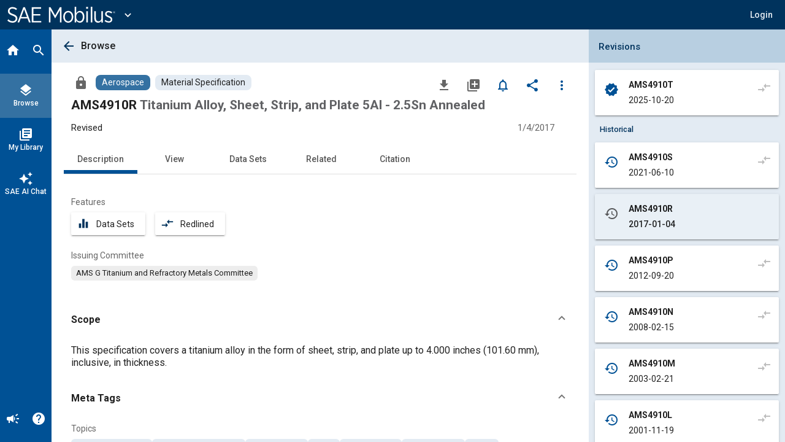

--- FILE ---
content_type: text/css
request_url: https://sae-public-css.cld.sae.org/css-ng15/sae-toolkit.css
body_size: 45629
content:
@charset "UTF-8";html{box-sizing:border-box;--vh:1vh;--color-dark:#000000;--color-primary:#005195;--color-primary-mild:#1b75bb;--color-accent:#01a0e9;--color-accent-light:#22c1f0;--color-warning:#ca241c;--color-warning-light:#df5047;--color-caution:#bb5a1d;--color-caution-light:#fff1d7;--color-positive:#00773d;--color-positive-light:#17824b;--color-positive-faint:#dfedd6;--color-light:#ffffff;--color-light-faint:#ededed;--color-light-gray:#cacac8;--color-dark-gray:#616265;--color-darkest-gray:#58595b;--color-medium-gray:#717275;--color-step-darkest:#00335d;--color-step-dark:var(--color-primary);--color-step-medium:#3471a2;--color-step-light:#b8cfe1;--color-step-lightest:#e3ebf3;--color-step-selector:#e9f0f6;--color-stepgray-darkest:#090a0c;--color-stepgray-dark:#21232a;--color-stepgray-medium:#454546;--color-stepgray-light:#bbbcbc;--color-stepgray-lightest:#e3ebf3;--color-stepgray-selector:#f3f3f3;--color-highlight:#ffb201;--color-highlight-light:#fed164;--color-level-gold-light:#eee8aa;--color-level-gold-dark:#796335;--color-level-silver-light:#ececec;--color-level-silver-dark:#606060;--color-rev-dark:#000000;--color-rev-primary:#005195;--color-rev-primary-mild:#1b75bb;--color-rev-accent:#01a0e9;--color-rev-light:#ffffff;--color-rev-light-faint:#ededed;--color-rev-light-gray:#cacac8;--color-rev-step-darkest:#00335d;--color-rev-step-dark:var(--color-primary);--color-rev-step-medium:#3471a2;--color-rev-step-light:#b8cfe1;--color-rev-step-lightest:#e3ebf3;--color-rev-step-selector:#e9f0f6;--blend-highlight-border:rgba(220, 41, 30, 0.3);--blend-highlight-background:rgba(254, 198, 61, 0.2);--blend-highlight-background-dark:#b37d00;--blend-text-color:rgba(0, 0, 0, 0.87);--blend-text-faint-color:rgba(0, 0, 0, 0.6);--blend-disabled:rgba(0, 0, 0, 0.38);--blend-table-border:rgba(0, 0, 0, 0.12);--blend-focus-color:rgba(0, 0, 0, 0.06);--blend-selected-faintly:rgba(0, 0, 0, 0.04);--blend-bkg-added-faint:rgba(47, 142, 89, 0.16);--blend-brd-added-faint:rgba(47, 142, 89, 0.42);--blend-faint-dark-alt:rgba(21, 21, 21, 0.08);--blend-half-white:rgba(255, 255, 255, 0.5);--blend-third-white:rgba(255, 255, 255, 0.33);--blend-rev-text-color:rgba(0, 0, 0, 0.87);--blend-rev-text-faint-color:rgba(0, 0, 0, 0.6);--blend-rev-focus-color:rgba(0, 0, 0, 0.06);--blend-rev-selected-faintly:rgba(0, 0, 0, 0.04);--shadow:0 3px 1px -2px rgba(0, 0, 0, 0.2),0 2px 2px 0 rgba(0, 0, 0, 0.14),0 1px 5px 0 rgba(0, 0, 0, 0.12);--shadow-rev:0 3px 1px -2px rgba(0, 0, 0, 0.2),0 2px 2px 0 rgba(0, 0, 0, 0.14),0 1px 5px 0 rgba(0, 0, 0, 0.12)}html .si-darkmode{--mat-expansion-container-background-color:var(--color-light)}html .si-visible--sr-only{border:0!important;clip:rect(0,0,0,0);height:1px!important;width:1px!important;margin:-1px!important;overflow:hidden!important;padding:0!important;position:absolute!important}*,:after,:before{box-sizing:border-box}*{-webkit-font-smoothing:antialiased;-moz-osx-font-smoothing:grayscale}body{color:var(--blend-text-color);font-family:Roboto,Arial,sans-serif;font-weight:400;font-size:16px;line-height:1.5;margin:0}.sae-theme .mat-accordion,.sae-theme .mat-button,.sae-theme .mat-button-toggle-button,.sae-theme .mat-dialog-container,.sae-theme .mat-flat-button,.sae-theme .mat-form-field-outline-end,.sae-theme .mat-form-field-outline-start,.sae-theme .mat-raised-button,.sae-theme .mat-stroked-button,.sae-theme mat-accordion,.sae-theme mat-button-toggle,.sae-theme mat-button-toggle-group,.sae-theme mat-card,.sae-theme mat-expansion-panel,.sae-theme mat-expansion-panel-header{border-radius:0}.sae-theme .mat-list-base .mat-list-item .mat-list-item-content{padding:0}.sae-theme .mat-list-base .mat-list-item{width:auto}.sae-theme a.mat-flat-button:hover .mat-button-focus-overlay,.sae-theme a.mat-raised-button:hover .mat-button-focus-overlay,.sae-theme button.mat-flat-button:hover .mat-button-focus-overlay,.sae-theme button.mat-icon-button:hover .mat-button-focus-overlay,.sae-theme button.mat-raised-button:hover .mat-button-focus-overlay{opacity:.08}.sae-theme a.mat-flat-button:active .mat-button-focus-overlay,.sae-theme a.mat-flat-button:focus .mat-button-focus-overlay,.sae-theme a.mat-raised-button:active .mat-button-focus-overlay,.sae-theme a.mat-raised-button:focus .mat-button-focus-overlay,.sae-theme button.mat-flat-button:active .mat-button-focus-overlay,.sae-theme button.mat-flat-button:focus .mat-button-focus-overlay,.sae-theme button.mat-icon-button:active .mat-button-focus-overlay,.sae-theme button.mat-icon-button:focus .mat-button-focus-overlay,.sae-theme button.mat-raised-button:active .mat-button-focus-overlay,.sae-theme button.mat-raised-button:focus .mat-button-focus-overlay{opacity:.24}.sae-theme a.mat-fab.mat-primary .mat-button-focus-overlay,.sae-theme a.mat-flat-button.mat-primary .mat-button-focus-overlay,.sae-theme a.mat-mini-fab.mat-primary .mat-button-focus-overlay,.sae-theme a.mat-raised-button.mat-primary .mat-button-focus-overlay,.sae-theme button.mat-fab.mat-primary .mat-button-focus-overlay,.sae-theme button.mat-flat-button.mat-primary .mat-button-focus-overlay,.sae-theme button.mat-icon-button .mat-button-focus-overlay,.sae-theme button.mat-mini-fab.mat-primary .mat-button-focus-overlay,.sae-theme button.mat-raised-button.mat-primary .mat-button-focus-overlay{background:var(--color-primary)}.sae-theme a.mat-flat-button.mat-accent .mat-button-focus-overlay,.sae-theme a.mat-raised-button.mat-accent .mat-button-focus-overlay,.sae-theme button.mat-flat-button.mat-accent .mat-button-focus-overlay,.sae-theme button.mat-raised-button.mat-accent .mat-button-focus-overlay{background:var(--color-primary)}.sae-theme .mat-primary h3:not(.si-htitle){color:var(--color-light)}h1,h2,h3,h4,h5,h6{color:var(--blend-text-color);font-weight:500;margin:0}h1{font-size:1.3125rem}h2{font-size:1.25rem;margin:0}h3{font-size:1.0625rem}h4{font-size:1rem}h5{font-size:.9375rem}h6{font-size:.8125rem}.si-h1{font-size:1.3125rem}.si-h2{font-size:1.25rem}.si-h3{font-size:1.0625rem}.si-h4{font-size:1rem}.si-h5{font-size:.9375rem}.si-h6{font-size:.8125rem}a{color:var(--color-primary);text-decoration:underline}a:focus,a:hover{text-decoration:none}mark{background-color:var(--color-highlight);color:var(--blend-text-color);padding-left:.125rem;padding-right:.125rem;border-radius:.125rem}.si-em{font-style:italic}.si-iefix-ieonly{display:none!important}[hidden]{display:none!important}.si-svglogo{max-height:2.25rem}.si-body{overflow:hidden;background-color:var(--color-light-faint)}.si-canvas{display:block;max-width:142rem;position:relative;margin:0 auto;box-shadow:var(--shadow);background-color:var(--color-light)}.si-tempfix--pre{white-space:pre-line}.si-for--right{float:right;margin:0 0 .5rem .5rem}.si-for--plain{font-weight:400}.si-fill{background-color:var(--color-light-faint)}.si-p{display:block}.si-p:not(.si-exempt--top){margin-top:1rem}.si-p:not(.si-exempt--top).si-p--half{margin-top:.5rem}.si-p:not(.si-exempt--bottom){margin-bottom:1rem}.si-p:not(.si-exempt--bottom).si-p--half{margin-bottom:.5rem}@media all and (-ms-high-contrast:none){.si-iefix-iehide{display:none!important}.si-iefix-ieonly{display:block!important}}@media only screen and (max-width:390px){html .si-visible--beyond-small-mobile{display:none!important}}@media only screen and (max-width:767.8px){html .si-visible--beyond-mobile{display:none!important}}@media only screen and (max-width:895.8px){html .si-visible--beyond-small-tablet{display:none!important}}@media only screen and (max-width:991.8px){html .si-visible--beyond-tablet{display:none!important}html .si-visible--beyond-notebook{display:none!important}}@media only screen and (min-width:768px){html .si-visible--only-mobile{display:none!important}}@media only screen and (min-width:896px){html .si-visible--below-medium-tablet{display:none!important}}@media only screen and (max-width:1199.8px){html .si-visible--beyond-desktop{display:none!important}}@media only screen and (min-width:992px){html .si-visible--below-notebook{display:none!important}}@media only screen and (min-width:1200px){html .si-visible--below-desktop{display:none!important}}@media print{html{-ms-overflow-style:none;scrollbar-width:none}.si-screen-only,.si-visible--only-screen{display:none!important}.si-body{background-color:var(--color-light)}.si-canvas{box-shadow:none}*{overflow-y:visible!important}::-webkit-scrollbar{display:none}}@media screen{.si-print-only{display:none}}@media print{body,html{font-size:12px}.si-visible--only-mobile{display:none}.si-visible--beyond-notebook{display:none}}.si-bpdd-max-0 .si-visible--beyond-bp-12,.si-bpdd-max-1 .si-visible--beyond-bp-12,.si-bpdd-max-2 .si-visible--beyond-bp-12{display:none!important}.si-bp-max-12 .si-visible--beyond-bp-13,.si-bpdd-max-0 .si-visible--beyond-bp-13,.si-bpdd-max-1 .si-visible--beyond-bp-13,.si-bpdd-max-2 .si-visible--beyond-bp-13{display:none!important}.si-bp-12 .si-visible--below-bp-12{display:none!important}.si-bp-13 .si-visible--below-bp-13{display:none!important}.si-bpd-max-0 .si-visible--beyond-bp-14,.si-bpd-max-1 .si-visible--beyond-bp-14,.si-bpd-max-2 .si-visible--beyond-bp-14,.si-bpd-max-3 .si-visible--beyond-bp-14,.si-bpd-max-4 .si-visible--beyond-bp-14,.si-bpd-max-5 .si-visible--beyond-bp-14,.si-bpd-max-6 .si-visible--beyond-bp-14{display:none!important}.si-bp-14 .si-visible--below-bp-14{display:none!important}.si-fix--ripple:hover{background:var(--blend-focus-color)}.si-offset--selector{display:block;margin-left:-.125rem;margin-right:-.75rem}.si-button--wrap{background:0 0;border:none;padding:0;margin:0;display:inline-block;cursor:pointer;text-align:left;line-height:1.5;outline:0;text-decoration:none}.si-button--wrap.mat-button{padding:0;min-width:0;line-height:1.5;text-align:initial;white-space:normal}.si-button{border:0;cursor:pointer;font-family:Roboto,"Helvetica Neue",sans-serif;text-decoration:none}.si-button .si-dec{position:absolute;width:.9375rem;height:.125rem;background-color:var(--color-primary-mild)}.si-button.si-button--tag{display:flex;padding:.25rem .5rem;margin:0 .5rem;align-items:center;line-height:1;border-radius:.25rem}.si-button.si-button--tag.si-warn{background:var(--color-warning)}.si-button.si-button--tag.si-offset--action{margin-top:.5rem}.si-button.si-reversed{background:var(--color-primary);color:var(--color-light)}.si-button.si-minor{font-weight:400}.si-button.si-button--expanse{flex:1 1 auto;min-height:3rem;opacity:0}.si-button.si-button--dropdown{position:relative;top:-.25rem;width:100%;padding:0 .25rem}.si-button.si-button--dropdown .si-button__wrapper{border-bottom:.0625rem solid var(--color-step-dark);width:100%;display:flex;justify-content:space-between;align-items:center;font-weight:400;color:var(--blend-text-color)}.si-button.si-button--dropdown .si-ellipsed{height:1.75rem}.si-button--collapse{display:flex;justify-content:center;background:0 0;align-items:center;color:var(--color-step-darkest)}.si-button--collapse.mat-mini-fab{background-color:var(--color-step-light);color:var(--color-step-darkest);position:absolute;left:-1.625rem;top:.5rem;height:2.25rem;width:2.25rem}.si-button--collapse .si-icon{margin:0;font-size:1rem}.si-master-button--collapse{display:flex;justify-content:center;background:0 0;align-items:center;color:var(--color-step-darkest)}.si-master-button--collapse.mat-mini-fab{background-color:var(--color-step-light);color:var(--color-step-darkest);position:absolute;right:-1.625rem;top:.5rem;height:2.25rem;width:2.25rem}.si-master-button--collapse .si-icon{margin:0;font-size:1rem}.si-button--step{width:100%;font-weight:400;height:2rem}.si-button--step.mat-button{background-color:var(--color-light);border-radius:.125rem;text-align:left;padding:.25rem .625rem}.si-button--step.si-state--selected{background-color:var(--color-step-lightest);font-weight:700}.si-button--step .mat-button-wrapper{display:block;font-size:.875rem;max-width:100%;overflow:hidden;text-overflow:ellipsis;line-height:1.5rem}.si-button--icon{display:flex;justify-content:center;background:0 0;align-items:center;color:var(--color-primary)!important}.si-button--icon.si-button--multiselect{position:absolute}.si-button--icon.si-button--shifted{margin-left:1.5rem}.si-button--icon.si-button--compact{height:2rem;width:2rem;line-height:2rem}.si-button--icon.si-button--destroy{color:var(--color-warning)!important}.si-button--icon+.si-button--close{margin-left:.75rem!important}.si-button--icon.si-state--on{color:var(--color-caution)!important;background-color:var(--color-light)}.si-button--icon.si-icon--expanel{position:absolute;top:.25rem;right:3rem}.si-button--icon.si-edit{color:var(--blend-text-faint-color)}.si-button--close{margin-left:.5rem!important}.si-button--user{margin-left:.75rem!important}.si-button--tool-i.mat-button{padding:.0625rem;display:flex;min-width:6.25rem}.si-button--tool-i.mat-button:focus .mat-button-wrapper,.si-button--tool-i.mat-button:hover .mat-button-wrapper{border:.0625rem solid var(--color-step-dark)}.si-button--tool-i .mat-button-wrapper{display:flex;flex-direction:column;justify-content:center;align-items:center;line-height:1;font-weight:400;font-size:.8125rem;white-space:normal;height:4rem;width:100%;background-color:var(--color-step-selector);color:var(--color-step-darkest);border:.0625rem solid transparent}.si-button--tool-i .mat-icon{font-size:1.125rem;height:1.125rem;line-height:1.125rem;margin:0 0 .125rem}.si-button--app{color:var(--color-rev-light);height:4.5rem;width:4.5rem}.si-button--app.mat-button{padding:0;display:flex}.si-button--app:focus,.si-button--app:hover{text-decoration:none}.si-button--app .mat-button-wrapper{display:flex;flex-direction:column;justify-content:center;align-items:center}.si-button--app .mat-icon{margin-bottom:.1875rem}.si-button--app span{display:block;line-height:1;font-size:.6875rem;color:var(--color-rev-light);padding-bottom:.125rem}.si-button--app.si-button--app--taller{height:5rem}.si-button--app.si-button--app--taller span{font-size:.8125rem;padding-left:.25rem;padding-right:.25rem;white-space:normal;font-weight:400}.si-button--app.si-button--app--taller .mat-icon{font-size:1rem;height:1rem;line-height:1rem;margin-bottom:.375rem}.si-cta{display:flex;justify-content:flex-end;align-items:center;height:3rem}.si-cta .si-button{margin-left:.75rem}.si-actions-row{display:flex;justify-content:flex-end;align-items:center;height:3.5rem}.si-actions-row.si-short{height:2rem}.si-actions-row.si-actions-row--singular{justify-content:center}.si-actions-row.si-actions-row--singular .si-button--primary{min-width:10rem}.si-actions-row.si-actions-row--add{justify-content:start;flex-wrap:wrap;height:auto;margin-left:.25rem}.si-actions-row.si-actions-row--left{justify-content:start}.si-actions-row.si-actions-row--left .si-button--minifab{margin-left:.75rem}.si-actions-row.si-actions-row--left .si-state--unusual{margin-left:.5rem}.si-actions-row.si-wrap{flex-wrap:wrap;height:auto}.si-actions-row.si-actions-row--detailed{justify-content:space-between;flex-direction:column;height:auto}.si-actions-row.si-actions-row--detailed.mat-card-actions{margin-bottom:0;padding:.5rem 0}.si-actions-row.si-actions-row--detailed.mat-card-actions:last-child{margin-bottom:0}.si-actions-row.mat-card-actions:last-child{margin-bottom:0!important}.si-actions-row.mat-card-actions{display:flex;padding:0}.si-actions-row__c{display:flex;justify-content:flex-start;align-items:center;padding:0 1.5rem .5rem 1rem}.si-actions-row__a{display:flex;justify-content:flex-end;align-items:center}.si-actions-row__a .mat-flat-button{margin-right:1rem}.si-actions-row__s{align-self:flex-end;margin-left:auto;padding:.25rem .5rem}.si-actions-row__s .si-field{margin:0;padding:0;max-height:3rem;overflow:hidden}.si-sort{position:relative}.si-sort.si-unusual .si-sort-row{margin-left:3rem}.si-sort-row{display:flex;align-items:center;height:3.5rem;padding:0 .5rem}.si-sort-row.si-normal{padding:0 .75rem}.si-sort-row.si-tight{margin:0;padding:0}.si-sort-row .si-divider{opacity:.33;margin:0 1rem}.si-sort-row .si-control{padding-left:.5rem;margin-left:-.5rem;margin-right:.25rem}.si-sort-row .si-state--unusual{margin-left:auto}.si-sort-row .si-row--control{display:flex}.si-sort-row .si-button--added{margin-right:5rem}.si-sort-row .si-button--date{margin-right:2.5rem}.si-sort-row.si-state--unusual{padding-left:1rem;padding-right:2rem}.si-sort-row--expanel{padding-right:2.5rem}.si-sort-row--expanel.si-narrow{padding-right:3rem}.si-sort-row--expanel.si-multi-select{padding-left:.8125rem}.si-sort-row--expanel .si-control-row{display:flex;align-items:center}.si-sort-row--expanel .si-row--control{display:flex}.si-sort-row--datatool{height:2rem;padding:0 .75rem 1rem 1rem}.si-sort-row--datatool .si-button--sort+.si-button--sort::before{padding:0 2.25rem 0 0}.si-sort-row--alertcard{padding-right:6.5rem}.si-sort-row--audit{height:2.5rem}.si-sort-row--finances{padding-right:1.5rem;padding-left:1rem}.si-sort-row--columns{padding-left:3rem;padding-right:2.5rem;height:2.5rem}.si-sort-row--columns.si-contains--more{padding-right:2.75rem}.si-sort-row--columns .si-cellgroup{width:100%}.si-sort-row--columns .si-cellgroup .si-button{margin:0}.si-bond--exptable-actionable{margin-left:.375rem}.si-bond--exptable-actionable .si-wd-avatar .si-button--sort{padding-left:.125rem}.si-button--detailed.mat-button.si-button--link{font-size:.9375rem;font-weight:400}.si-button--detailed .si-label--inactive{color:var(--blend-text-faint-color)}.si-button--detailed .si-icon__specific{margin:0 1.125rem 0 .125rem;vertical-align:middle}.si-button--detailed .si-icon__specific .mat-icon{margin-right:0}.si-button--detailed.si-unusual div{display:flex}.si-button--aux{margin-right:1rem}.si-button--aux.mat-flat-button{font-size:.9375rem;font-weight:400;color:var(--color-step-darkest);background-color:var(--color-step-light);display:inline-flex;align-items:center;padding:0 .75rem;line-height:2rem;border-radius:.25rem!important}.si-button--info.mat-button{font-size:.8125rem;font-weight:400;color:var(--color-primary);display:inline-flex;align-items:center;padding:0 .5rem;line-height:1.375rem;border-radius:.25rem!important;background-color:var(--color-light-faint)}.si-button--minor.mat-button{font-size:.9375rem;font-weight:400;color:var(--color-primary);display:inline-flex;align-items:center;padding:0 .5rem;line-height:2rem;border-radius:.25rem!important}.si-button--minor .mat-icon{margin-right:.25rem;font-size:1.125rem;height:1.125rem;width:1.25rem}.si-button--node.mat-button{line-height:1.25;font-weight:400;white-space:normal}.si-button--node.mat-button.si-state--selected{font-weight:700!important}.si-button--node .mat-button-wrapper{display:flex;justify-content:flex-start;align-items:center}.si-button--node .mat-icon{margin-right:.375rem}.si-button--node.si-state--enabled-not .mat-icon{opacity:.21}.si-button--node.si-state--enabled-not span{font-style:italic}.si-button--node.si-state--default span{font-style:italic}.si-button--loading.mat-menu-item{display:flex;justify-content:flex-start;align-items:center}.si-button--loading.mat-menu-item span{margin-left:1.25rem}.si-button--confirm.mat-raised-button{background-color:var(--color-primary);color:var(--color-light)}.si-button--cancel.mat-button{color:var(--color-primary)}.si-button--done{margin-bottom:1rem}.si-button--summary.mat-button{padding:0;font-weight:400;line-height:1;border-radius:.25rem!important}.si-button--summary .mat-button-wrapper{display:flex;align-items:stretch;font-size:.9375rem;color:var(--blend-text-color);height:2rem;overflow:hidden;max-width:100%}.si-button--summary .si-key{display:flex;align-items:center;background-color:var(--color-step-lightest);color:var(--blend-text-color);opacity:1;padding:0 .5rem;text-transform:none}.si-button--summary .si-value{display:flex;align-items:center;font-size:.9375rem;padding:0 .5rem;overflow:hidden}.si-button--cover{display:none;position:absolute;background-color:var(--color-dark);height:100%;width:100%;top:0;left:0;bottom:0;right:0;opacity:.5}.si-button--inline.mat-button{white-space:normal;text-align:initial;padding:0;margin:0;font-weight:400;line-height:inherit}.si-button--inline.mat-button.si-contains--more{padding-right:2.25rem}.si-button--inline.mat-button.si-button--return{padding-right:.5rem;white-space:nowrap}.si-button--inline.mat-button.si-button--return .mat-icon{margin:0 .5rem;color:var(--color-step-darkest)}.si-button--inline.mat-button.si-status{margin:0 .5rem}.si-button--inline.mat-button.si-survey{padding:0!important;margin-right:.5rem}.si-button--inline.mat-button.si-survey .mat-icon{color:var(--color-light)}.si-button--enterprise{display:flex;padding:.25rem 0!important;margin:-.125rem 0 0 0!important;align-items:center;padding-left:0!important}.si-button--enterprise span{color:var(--color-light)}.si-button--enterprise img{max-width:30vw}.si-button--enterprise .si-icon{margin:.25rem 0 0 .5rem;font-size:1.3125rem;color:var(--color-rev-light)}.si-button--inline-text.mat-button{display:inline!important}.si-button--sort{display:inline-flex;text-align:initial;padding:.25rem .5rem 0;margin:0;font-weight:500;font-size:.75rem;color:var(--blend-text-faint-color);line-height:inherit;background:0 0;min-height:1.5rem}.si-button--sort:focus span,.si-button--sort:hover span{text-decoration:underline}.si-button--sort.si-tight{padding-right:.375rem}.si-button--sort.si-tight .si-icon{margin-right:-.25rem}.si-button--sort.si-tight .si-button--sort{padding:0}.si-button--sort.si-state--selected-not{padding-right:1.875rem}.si-button--sort.si-state--selected-not.si-tight{padding-right:1.5rem}.si-button--sort+.si-button--sort::before{display:inline;content:"/";padding:0 2rem 0 .5rem;opacity:.6}.si-button--sort+.si-button--sort.si-tight::before{padding:0 .75rem 0 .25rem}.si-button--sort.si-align-left{padding:0}.si-button--sort .si-icon{margin:0 0 0 .25rem}.si-button--sort .si-icon.mat-icon{height:auto;width:auto;font-size:1.125rem}.si-button--sort:focus,.si-button--sort:hover{outline:0}.si-button--expand.mat-flat-button{padding-left:.75rem;padding-right:.75rem}.si-button--contract.mat-flat-button{padding-left:.75rem;padding-right:.75rem}.si-button--more{font-weight:400;font-style:italic}.si-button--viewfull .mat-icon{transform:rotate(45deg)}.si-button--link.mat-button{white-space:normal;text-align:left;padding:0;margin:0;font-weight:400;line-height:inherit}.si-button--link.mat-button .si-impact{font-weight:600}.si-button--link.mat-button .si-count{font-weight:400}.si-button--link.mat-button .si-icon{font-size:1.25rem;margin-right:.25rem;margin-left:0;height:auto}.si-button--link.mat-button mark,.si-button--link.mat-button span{vertical-align:baseline}.si-button--link.si-align--icon .mat-button-wrapper{display:flex;align-items:center}.si-button--link.si-align--icon .si-for--primary .si-icon{font-size:1.125rem;vertical-align:middle}.si-button--link.si-align--tree{width:100%;padding:.5rem;border-radius:.25rem!important}.si-button--link.si-align--tree .si-icon{margin:0;padding-right:2rem}.si-button--link:focus,.si-button--link:hover{text-decoration:none}.si-button--link:focus .si-button__label,.si-button--link:hover .si-button__label{text-decoration:underline}.si-button--link.si-state--selected{font-weight:500}.si-button--status.mat-button{display:inline-flex!important;align-items:center;justify-content:center;white-space:normal;text-align:left;padding:0 .063rem .063rem .063rem;margin:0;font-weight:400;font-size:.9375rem;line-height:1.43}.si-button--status.mat-button .si-icon{color:var(--color-step-medium);margin-right:.5rem}.si-button--status.mat-button .mat-button-focus-overlay{background-color:transparent}.si-button--status mark,.si-button--status span{vertical-align:middle}.si-button--back.si-icon{margin-left:-.75rem!important}.si-button--expanel-draft{position:absolute;top:.875rem;right:6.5rem}.sae-theme .si-button--avatar{min-width:2rem!important;width:auto!important;border-radius:50%!important}.si-button--browse.mat-icon-button:not(.si-exempt),.si-button--browse.si-theme--button:not(.si-exempt){margin-left:.5rem}.si-button--browse .mat-icon,.si-button--browse .si-icon--van{font-size:2rem;height:2rem;width:2rem;line-height:2rem!important}.si-actions-row.mat-card-actions .mat-button:first-child,.si-actions-row.mat-card-actions .mat-raised-button:first-child{margin-right:.5rem}.si-button--clear.mat-icon-button{color:var(--blend-text-color);height:2rem;width:2rem;margin-left:auto}.si-button--clear{opacity:.5}.si-button--clear:focus,.si-button--clear:hover{opacity:1}.si-button--clear .mat-icon{margin-top:-.5rem;font-size:1.25rem}.si-button--tool.mat-button{color:var(--color-primary);width:100%;text-align:left;padding-top:.5rem;padding-bottom:.5rem}.si-button--tool .si-for--desc{font-weight:400;color:var(--blend-text-color)}.si-button--loadmore.mat-flat-button{color:var(--color-primary);background-color:var(--color-light-faint);border-radius:.125rem!important;min-width:9rem;font-weight:400}.si-button--primary.mat-flat-button{color:var(--color-light);background-color:var(--color-primary);border-radius:.25rem!important;min-width:7rem}.si-button--primary.mat-raised-button{color:var(--color-light);background-color:var(--color-primary);font-weight:400;border-radius:.25rem!important;padding:0 2rem;min-width:7rem}.si-button--primary.si-short{line-height:1.75rem}.si-button--primary+.si-button--secondary{margin-left:.5rem}.si-button--secondary{color:var(--color-primary)!important;border-radius:.125rem!important;background:0 0}.si-button--secondary.mat-flat-button{border-radius:.25rem!important}.si-button--secondary.si-state--disabled{background:0 0!important;color:var(--blend-disabled)!important}.si-button--secondary.si-short{line-height:1.75rem}.si-button--positive{color:var(--color-positive)!important}.si-button--negative{color:var(--color-warning)!important}.si-button--proceed{color:var(--color-step-dark)!important}.si-button--retreat{color:var(--blend-text-faint-color)!important}.si-button--annotation__create{display:inline;position:absolute;margin-top:-.5rem;margin-left:-.1875rem}.si-button--annotation__wrap{position:absolute;z-index:1;right:-.5rem}.si-button--annotation__wrap.si-unusual{right:.125rem}.si-button--annotation{background-color:var(--color-caution);border-radius:.5rem!important;width:2rem;min-width:2rem;height:1.75rem;line-height:1.75rem;text-align:center;padding:0 .125rem;color:var(--color-light);font-size:.875rem}.si-button--annotation::before{content:"";position:absolute;top:.625rem;right:100%;width:0;height:0;border-top:.25rem solid transparent;border-left-color:var(--color-caution);border-right-color:var(--color-caution);border-right-width:.5rem;border-right-style:solid;border-bottom:.25rem solid transparent}.si-button--annotation.si-button--annotation__menu-item{width:1.5rem;margin-right:.5rem;display:inline;background-color:var(--color-caution)!important;color:var(--color-light)!important}.si-button--annotation.si-button--annotation__menu-item.si-state--selected{background-color:var(--color-step-dark)!important}.si-button--annotation.si-state--selected{background-color:var(--color-step-dark)}.si-button--annotation.si-state--selected::before{border-right-color:var(--color-step-dark)!important;border-left-color:var(--color-step-dark)!important}.si-link--action__container{text-align:right;padding:.5rem 0 0}.si-link{cursor:pointer;color:var(--color-primary)}.si-link:focus,.si-link:hover{text-decoration:none}.si-link.si-link--overflow{overflow-wrap:break-word}.si-button--to-top{position:relative}.si-button--to-top .si-dec{left:.5rem;top:.5625rem}.si-button--to-bottom{position:relative}.si-button--to-bottom .si-dec{left:.5rem;bottom:.5rem}.si-button--filter-menu{display:flex;margin-left:20px;margin-top:1rem;margin-bottom:.5rem}.si-button--filter-menu .si-impact__title{color:var(--color-step-darkest)}.si-icon--more{color:var(--color-primary)!important}.si-control .si-button--delete{opacity:.5}.si-control .si-button--delete:focus,.si-control .si-button--delete:hover{opacity:1}.si-control .si-button--row{opacity:0}.si-control .si-button--row.si-state--selected,.si-control .si-button--row:focus,.si-control .si-button--row:hover{opacity:1}.si-control.si-offset--avatar{margin-right:-.25rem}.si-dataout__c .si-button--edit{opacity:0}.si-dataout__c .si-button--edit .mat-icon{font-size:1.25rem}.si-dataout__c.si-state--selected .si-button--edit,.si-dataout__c:focus .si-button--edit,.si-dataout__c:hover .si-button--edit{color:var(--blend-text-faint-color)}.si-card--dataviewer__data__h:focus .si-button--row,.si-card--dataviewer__data__h:hover .si-button--row,.si-card__h:focus .si-button--row,.si-card__h:hover .si-button--row,.si-expanel__h:focus .si-button--row,.si-expanel__h:hover .si-button--row,tr:focus .si-button--row,tr:hover .si-button--row{opacity:1!important}.si-icon--menu{position:relative;left:-.25rem;top:-.125rem}.si-icon--menu.si-state--selected{background-color:var(--color-step-lightest)}.si-button--subscription{max-height:3rem;background-color:var(--color-rev-step-medium);height:100%;width:3rem;display:flex;justify-content:center;margin-right:-.75rem;margin-left:.75rem;color:var(--color-rev-light)}.si-button--subscription .si-subscription{display:none}.si-button--subscription .si-icon{color:var(--color-rev-light-faint);margin:0;text-shadow:rgba(0,0,0,.35) 0 .313rem .938rem}.si-theme--button{outline:0;position:relative;min-width:2rem;cursor:pointer;border:none;background:inherit;border-radius:.25rem}.si-theme--button.si-linkwrap{background:inherit;border:none;cursor:pointer;text-align:inherit;padding:0;outline:0;font-size:inherit;font-family:inherit;text-decoration:none;color:inherit;display:block;border-radius:0}.si-theme--button.si-linkwrap:focus .si-title:not(.si-exempt),.si-theme--button.si-linkwrap:hover .si-title:not(.si-exempt){text-decoration:underline;color:var(--color-primary)}.si-theme--button.si-linkwrap .si-effects{border-radius:0}.si-theme--button.si-button--wrap{border-radius:0;color:inherit;line-height:inherit}.si-theme--button.si-button--wrap:focus,.si-theme--button.si-button--wrap:hover{text-decoration:none;color:inherit}.si-theme--button.si-button--wrap .si-effects{border-radius:0}.si-theme--button.si-button{display:inline-flex;gap:.5rem;align-items:center}.si-theme--button.si-button:focus,.si-theme--button.si-button:hover{text-decoration:none;color:inherit}.si-theme--button:focus .si-effect--focus,.si-theme--button:hover .si-effect--focus{opacity:.08}.si-theme--button.si-state--disabled,.si-theme--button:disabled{cursor:text;opacity:.5}.si-theme--button.si-state--disabled:focus,.si-theme--button.si-state--disabled:hover,.si-theme--button:disabled:focus,.si-theme--button:disabled:hover{color:inherit}.si-theme--button.si-state--disabled:focus .si-effect--focus,.si-theme--button.si-state--disabled:focus .si-effect--ripple,.si-theme--button.si-state--disabled:hover .si-effect--focus,.si-theme--button.si-state--disabled:hover .si-effect--ripple,.si-theme--button:disabled:focus .si-effect--focus,.si-theme--button:disabled:focus .si-effect--ripple,.si-theme--button:disabled:hover .si-effect--focus,.si-theme--button:disabled:hover .si-effect--ripple{display:none}.si-theme--button .si-icon{margin:0}.si-theme--button .si-effects{display:block;position:absolute;left:0;right:0;top:0;bottom:0;overflow:hidden;width:100%;height:100%;border-radius:.25rem}.si-effect--ripple{display:block;position:absolute;border-radius:50%;transform:scale(0);animation:rippleEffect .3s linear;background-color:var(--color-light)}.si-effect--focus{position:absolute;left:0;top:0;bottom:0;right:0;background-color:var(--color-dark);opacity:0}@keyframes rippleEffect{to{transform:scale(3.5);opacity:0}}.si-button.si-button--toggle{justify-content:center;min-height:2.5rem;padding:.25rem 1rem}.si-button.si-button--toggle.si-state--on .si-icon{color:var(--color-primary)}.si-button.si-button--toggle.si-state--off .si-icon{color:var(--color-medium-gray)}.si-button.si-button--toggle .si-button__label{color:var(--blend-text-faint-color)}.si-button.si-button--toggle .si-icon{font-size:2.5rem;width:2.5rem;height:2.5rem;margin-top:-.125rem;margin-bottom:-.125rem}@media only screen and (max-width:390px){.si-button--enterprise .si-icon{margin:.625rem 0 0 -.125rem;font-size:1rem}.si-button--top.si-badge.si-badge--above .mat-badge-content.mat-badge-active{top:-.125rem!important;right:-.5rem!important}.si-button--top.mat-icon-button{width:2rem;height:2rem}.si-button--top .material-icons{font-size:1.25rem}.si-button--subscription{width:2.25rem}.si-button--subscription .material-icons{width:2rem;height:2rem;font-size:1.25rem;margin-top:.625rem}.si-button--user.mat-icon-button{width:2rem;height:2rem}}@media only screen and (max-width:991.8px){.si-icon--menu{display:none!important}.si-dataout__c .si-button--edit{color:var(--blend-text-faint-color)}}@media only screen and (min-width:768px){.si-button--user{margin-left:1.25rem!important}.si-bond--exptable{padding-right:3.5rem}.si-bond--exptable-actionable{padding-right:7rem}}@media only screen and (min-width:896px){.si-actions-row.si-actions-row--detailed{flex-direction:row;height:3.5rem}.si-actions-row__c{padding-bottom:0}}@media only screen and (min-width:992px){.si-button--subscription{max-width:15rem;width:auto;display:flex;justify-content:flex-start;padding-right:.75rem!important}.si-button--subscription .si-subscription{margin-left:.5rem;display:flex;flex-direction:column;align-items:flex-start}.si-button--subscription .si-subscription__name{max-width:11rem;color:var(--color-rev-light);overflow:hidden;white-space:nowrap;text-overflow:ellipsis}}@media only screen and (min-width:1200px){.si-actions-row__c{padding-left:1.5rem}.si-icon--menu{display:none!important}}@media only screen and (min-width:1440px){.si-sort-row.si-normal{padding:0 1rem}}@media print{.si-actions-row__a,.si-button--add,.si-button--back,.si-button--cover,.si-button--icon,.si-button--primary,.si-button--secondary,.si-icon--like,.si-icon--more{display:none!important}.si-icon--like.si-state--selected{display:block!important}}.si-card__wrap{position:relative}.si-card__wrap .si-card--general-status__content{position:absolute;right:.25rem;top:.5rem}.si-card__wrap .si-card--autoscale{height:100%;max-height:17.5rem}.si-card__wrap>.si-button{width:100%}.si-card__wrap>.si-card__a{position:absolute;z-index:1;right:.25rem;top:.25rem}.si-card__wrap>.si-card__a .si-state--favorited-not{opacity:0;color:var(--color-step-dark)}.si-card__wrap>.si-card__a .si-chip{margin-right:1rem}.si-card__wrap:focus>.si-card__a .si-state--favorited-not,.si-card__wrap:hover>.si-card__a .si-state--favorited-not{opacity:1}.si-card__wrap.si-spacious{margin-bottom:.75rem}.si-card{margin:0}.si-card .si-card--abstract__ellipsed{height:5.75rem}.si-card .si-card__title .si-card__title-secondary{color:var(--blend-text-faint-color)}.si-card .si-card__title .si-card__title--resource{color:var(--color-primary)}.si-card .si-card__title .si-card__title--resource:hover{text-decoration:underline}.si-card .si-card__title-unusual{font-weight:400;word-break:keep-all;white-space:nowrap}.si-card.si-card--none.si-enhanced{text-align:center;padding:.375rem 0}.si-card.si-card--none.si-enhanced .si-actions-row{margin-top:1.5rem}.si-card.si-tight{padding:0}.si-card.si-tight.si-unusual{padding-top:1rem;padding-bottom:1rem}.si-card.si-tight.si-unusual .si-actions-row{margin-right:1rem}.si-card.si-tight.si-unusual .si-actions-row.si-tight{margin:0}.si-card.si-tight--horz{padding-left:0;padding-right:0}.si-card.si-advisory{margin:1rem 0;padding:.5rem!important}.si-card.si-advisory .si-card__h{align-items:flex-start!important}.si-card.si-advisory .mat-card-avatar .si-icon{font-size:2rem;height:2rem;width:2rem}.si-card.si-card--basic{display:flex;justify-content:stretch;width:100%;padding:.25rem;height:100%;border-left:.3125rem solid var(--color-light)}.si-card.si-card--basic.si-enhanced .si-card__h{align-items:flex-start;line-height:1.2}.si-card.si-card--basic.si-card--basic-extra{display:block;padding:0}.si-card.si-card--basic.si-card--basic-extra>.si-card__h{padding:.5rem .3125rem;align-items:flex-start}.si-card.si-card--basic.si-card--basic-extra>.si-card__h>.si-icon{margin-right:0}.si-card.si-card--basic.si-card--basic-extra>.si-card__h>.si-icon .si-icon--more{margin-right:0}.si-card.si-card--basic.si-card--basic-extra>.si-card__c{padding:.25rem 0 0 0}.si-card.si-card--basic.si-card--basic-extra>.si-card__c .si-card--dataviewer{margin:0;margin-left:-.3125rem}.si-card.si-card--basic.si-card--basic-extra>.si-card__c .si-card--dataviewer>.si-card__h{padding-left:.25rem;margin-left:.1875rem;margin-bottom:0}.si-card.si-card--basic.si-card--basic-extra>.si-card__c:empty{display:none}.si-card.si-card--basic.si-state--unread{border-color:var(--color-caution)}.si-card.si-card--basic.si-state--unread .si-avatar .si-icon{color:var(--color-caution)!important}.si-card.si-card--basic.si-state--unread strong{color:var(--color-step-dark)}.si-card.si-card--basic.si-state--read .mat-icon{color:var(--blend-text-faint-color)}.si-card.si-card--basic.si-state--selected{border-color:var(--color-step-selector);background-color:var(--color-step-selector)}.si-card.si-card--basic.si-state--selected .si-card__title{font-weight:500!important}.si-card.si-card--basic.si-state--selected .mat-icon.mat-primary{color:var(--color-darkest-gray)}.si-card.si-card--basic.si-simple{border-left:none}.si-card.si-card--basic.si-offset--edit{display:inline-block;width:auto;margin-right:.25rem}.si-card.si-card--basic .si-avatar{background:0 0;max-width:2.5rem}.si-card.si-card--basic .si-avatar .si-icon{width:1.25rem}.si-card.si-card--basic .si-card__date{padding-left:.75rem}.si-card.si-card--basic .si-card__h{display:flex;justify-content:stretch;align-items:center;width:100%}.si-card.si-card--basic .si-card__h.si-contains--avatar .mat-card-header-text{width:calc(100% - 3rem)}.si-card.si-card--basic .si-card__h strong{font-weight:500}.si-card.si-card--basic .si-card__h .si-card__subtitle{display:flex}.si-card.si-card--basic .si-card__h .si-card__subtitle,.si-card.si-card--basic .si-card__h .si-card__title{font-size:.875rem;font-weight:400;margin-bottom:0;word-break:break-word}.si-card.si-card--basic .si-card__h .si-card__subtitle:not(:first-child),.si-card.si-card--basic .si-card__h .si-card__title:not(:first-child){margin-top:0}.si-card.si-card--basic .si-card__h .si-card__title-secondary{color:var(--blend-text-faint-color)}.si-card.si-card--basic .si-card__title.si-contains--type{display:flex;flex-wrap:wrap}.si-card.si-card--basic .mat-card-header-text{width:100%}.si-card.si-card--basic .si-file-icon+.mat-card-header-text{width:calc(100% - 3rem)}.si-card.si-card--basic .si-icon.si-icon--more{margin-right:.5rem}.si-card.si-card--tight{width:fit-content}.si-card.si-card--category{padding:2.5rem .25rem .75rem .75rem}.si-card.si-card--category .si-pretitle{font-size:.9375rem;font-style:italic;font-weight:400;color:var(--blend-text-faint-color);margin:0}.si-card.si-card--category .si-card__title{font-size:.9375rem;font-weight:700;margin:0}.si-card.si-card--category .si-card__subtitle{font-size:.9375rem;margin:0}.si-card.si-card--error{box-shadow:none;background-color:var(--blend-highlight-background);border:.0625rem solid var(--blend-highlight-border);border-radius:.25rem;margin:.25rem 0}.si-card.si-card--process{box-shadow:none;background-color:#fff4d8;border:.0625rem solid var(--blend-highlight-border);border-radius:.25rem;margin:.25rem 0;height:auto;flex-wrap:wrap}.si-card.si-card--process.si-state--processing{background:var(--color-light-faint)}.si-card.si-card--process.si-state--success{background:var(--color-light-faint);border-color:var(--color-positive)}.si-card.si-card--placard{display:flex;align-items:center;justify-content:center;height:5rem}.si-card.si-card--placard.si-reversed{background:var(--color-step-dark);color:var(--color-light)}.si-card.si-card--placard .si-card__h{align-items:center}.si-card.si-card--placard .si-card__h .si-card__title{margin:0 0 0 .5rem;font-size:1.25rem}.si-card.si-card--session{padding:0;border-left:0;line-height:1.3}.si-card.si-card--session.si-major .si-card__h .si-card__title{font-size:.9375rem}.si-card.si-card--session.si-major .si-card__h .si-card__subtitle{font-size:.9375rem}.si-card.si-card--session .si-card__h{align-items:stretch;display:flex;align-items:center;min-height:3rem;max-height:3rem}.si-card.si-card--session .si-card__h .mat-card-header-text{padding:.3125rem 0;white-space:nowrap;overflow:hidden}.si-card.si-card--session .si-card__h .si-ellipsed{flex-wrap:nowrap;max-width:98%;white-space:nowrap;overflow:hidden}.si-card.si-card--session .si-card__h .si-ellipsed span{white-space:nowrap;overflow:hidden;text-overflow:ellipsis}.si-card.si-card--session .si-avatar{background-color:var(--color-step-lightest);border-radius:0;height:auto;width:3rem;min-width:3rem;min-height:3rem}.si-card.si-card--session .si-card__title{display:flex}.si-card.si-card--session .si-card__subtitle{display:flex}.si-card.si-card--console{padding:0!important;margin:0!important}.si-card.si-card--console .mat-card-header{background-color:inherit;padding:.25rem .5rem .25rem 1rem;color:var(--color-step-darkest);background-color:var(--color-step-lightest);display:flex;align-items:center}.si-card.si-card--console .mat-card-header .si-card__title{margin-bottom:0;font-size:.9375rem}.si-card.si-card--console .si-card__a--more:last-child{margin:0}.si-card.si-card--console .mat-card-header-text{margin:0}.si-card.si-card--console .si-card__c{padding:.25rem 0!important}.si-card.si-card--file{display:flex;align-items:center;padding:.25rem .5rem;border-left:none}.si-card.si-card--file:focus .si-card__title,.si-card.si-card--file:hover .si-card__title{text-decoration:underline}.si-card.si-card--file.si-tight{padding:0;margin:0}.si-card.si-card--file.si-tight .si-file-icon{margin-left:0}.si-card.si-card--file .si-card__h{display:flex;align-items:center;flex-wrap:nowrap}.si-card.si-card--file .si-card__h strong{font-weight:500}.si-card.si-card--file .si-card__h .si-card__subtitle,.si-card.si-card--file .si-card__h .si-card__title{font-size:.875rem;font-weight:400;margin-bottom:0;padding-bottom:0;display:flex;flex-wrap:wrap}.si-card.si-card--file .si-card__h .si-card__subtitle:not(:first-child),.si-card.si-card--file .si-card__h .si-card__title:not(:first-child){margin-top:0}.si-card.si-card--file .si-icon--folder{margin-top:.125rem}.si-card.si-card--file .si-icon--file{margin-top:0}.si-card.si-card--file .si-file-icon{margin-left:.25rem;margin-right:.5rem}.si-card.si-card--file .si-file-icon.si-file-icon__hidden{visibility:hidden}.si-card.si-card--file .si-description{padding-left:.625rem}.si-card.si-card--content{padding:.75rem .25rem .75rem 0}.si-card.si-card--content .si-card--content--chips{margin-bottom:.5rem}.si-card.si-card--content.si-content-features{padding:.75rem .5rem .75rem .75rem}.si-card.si-card--content.si-content-features .si-ellipsed-multiline{overflow:hidden;text-overflow:ellipsis;display:-webkit-box;-webkit-box-orient:vertical;-webkit-line-clamp:4;line-height:1.5rem;max-height:6rem;font-size:.9375rem;margin-bottom:.25rem}.si-card.si-card--content.si-content-features .mat-card-avatar{margin-top:-.125rem}.si-card.si-card--content.si-state--actionable .si-card__title{width:calc(100% - 2rem)}.si-card.si-card--content.si-state--minimal .mat-card-header{align-items:center}.si-card.si-card--content.si-state--minimal .si-card__title{font-weight:400}.si-card.si-card--content .si-article{padding-left:.75rem}.si-card.si-card--content .mat-card-header-text{width:100%;margin:0 0 0 .75rem}.si-card.si-card--content .si-card__title{font-weight:700}.si-card.si-card--content .si-card__subtitle,.si-card.si-card--content .si-card__title{font-size:.9375rem;line-height:1.45;margin-bottom:0;width:calc(100% - .75rem)}.si-card.si-card--content .si-card__subtitle:not(:first-child),.si-card.si-card--content .si-card__title:not(:first-child){margin-top:0}.si-card.si-card--content .si-card__subtitle{display:flex;justify-content:space-between;flex-wrap:wrap;position:relative;z-index:1;padding-bottom:.5rem}.si-card.si-card--content .si-card__subtitle .si-ellipsed{max-width:40%}.si-card.si-card--content .si-product-features{display:flex;align-items:center}.si-card.si-card--content .si-product-features .si-prod-code{padding-right:.25rem}.si-card.si-card--content .si-product-features .si-prod-code.si-major{font-weight:700}.si-card.si-card--content .si-card__c{margin:0 .75rem 0 2.75rem;font-size:.8125rem;line-height:1.45}.si-card.si-card--content .si-card__c.si-card__c--authors{padding-top:.125rem;padding-left:0}.si-card.si-card--content .si-card__c.si-card__c--authors.si-contains--cover{padding-left:5.25rem}.si-card.si-card--content .si-state--chiplisted{margin-top:1.875rem}.si-card.si-card--content:focus,.si-card.si-card--content:hover{background:var(--color-light)}.si-card.si-card--content .si-date{padding-left:.5rem;min-width:50%;text-align:right}.si-card.si-card--content-mix{padding:.75rem .25rem .75rem .25rem}.si-card.si-card--content-mix .si-ellipsed-multiline{overflow:hidden;text-overflow:ellipsis;display:-webkit-box;-webkit-box-orient:vertical;-webkit-line-clamp:4;line-height:1.5rem;max-height:6rem;font-size:.9375rem;margin-bottom:.25rem}.si-card.si-card--content-mix .mat-card-avatar{margin-top:-.125rem}.si-card.si-card--content-mix .mat-card-header{display:inline}.si-card.si-card--content-mix .mat-card-header-text{width:100%;margin:0 0 0 .25rem}.si-card.si-card--content-mix .si-card__subtitle,.si-card.si-card--content-mix .si-card__title{font-size:.875rem;line-height:1.45;margin-bottom:0;width:calc(100% - .75rem)}.si-card.si-card--content-mix .si-card__title{font-weight:700}.si-card.si-card--content-mix .si-card__subtitle{z-index:1;margin-top:.25rem}.si-card.si-card--content-mix .si-card__c{margin:.25rem .75rem 0 .25rem;font-size:.9375rem;line-height:1.45}.si-card.si-card--content-mix .si-card__c.si-card__c--authors{padding-top:.125rem;padding-left:0}.si-card.si-card--content-mix:focus,.si-card.si-card--content-mix:hover{background:var(--color-light)}.si-card.si-card--status{padding:.75rem}.si-card.si-card--status.si-state--actionable .si-card__title{width:calc(100% - 2rem)}.si-card.si-card--status .si-avatar--icon .mat-icon{font-size:1.75rem;margin-top:-.375rem}.si-card.si-card--status .mat-card-header-text{width:100%;margin:0 0 0 .75rem}.si-card.si-card--status .si-card__title{font-size:1.125rem;font-weight:600;margin-bottom:0;width:calc(100% - .75rem)}.si-card.si-card--status .si-card__subtitle{font-size:.9375rem;line-height:1.43;margin-bottom:.25rem;width:calc(100% - .75rem);display:flex;align-items:center;flex-wrap:wrap}.si-card.si-card--status .si-card__subtitle:not(:first-child){margin-top:.25rem}.si-card.si-card--status .si-card__subtitle .si-normal{color:var(--color-dark);margin-right:.25rem}.si-card.si-card--status .si-ellipsed-multiline{overflow:hidden;text-overflow:ellipsis;display:-webkit-box;-webkit-box-orient:vertical;-webkit-line-clamp:4;line-height:1.5rem;max-height:6rem;font-size:1rem;margin-bottom:.25rem}.si-card.si-card--status .si-card__c{margin:0 .75rem 0 2.75rem;font-size:.9375rem}.si-card.si-card--status .si-card__c p{font-style:italic;margin:0}.si-card.si-card--status .si-card__c .si-chip{margin-top:.75rem}.si-card.si-card--status .si-state--chiplisted{margin-top:1.875rem}.si-card.si-card--status:focus,.si-card.si-card--status:hover{background:var(--color-light)}.si-card.si-card--feature-course{padding:.75rem;display:flex;flex-direction:column}.si-card.si-card--feature-course .mat-card-header-text{margin-left:0}.si-card.si-card--feature-course .si-card__title{font-size:1rem;font-weight:600;margin:.313rem 0}.si-card.si-card--feature-course .si-card__c{display:flex;justify-content:space-between}.si-card.si-card--feature-course .si-card--session{width:calc(100% - 3rem)}.si-card.si-card--feature-course .si-card--session.si-session--menu{width:2.5rem}.si-card.si-card--feature-course .si-card--session .mat-card-header-text{margin-left:.75rem}.si-card.si-card--voucher{padding:.75rem .75rem .75rem .75rem}.si-card.si-card--voucher .mat-card-header-text{width:100%;margin:0 0 0 .75rem}.si-card.si-card--voucher .si-avatar--icon .si-icon{font-size:1.5rem!important}.si-card.si-card--voucher .si-card__subtitle,.si-card.si-card--voucher .si-card__title{font-size:.9375rem;line-height:1.45;margin-bottom:0;margin-top:0;width:calc(100% - .75rem)}.si-card.si-card--voucher .si-card__subtitle:not(:first-child),.si-card.si-card--voucher .si-card__title:not(:first-child){margin-top:0}.si-card.si-card--voucher .si-card__title{margin-bottom:.125rem}.si-card.si-card--voucher .si-card__subtitle{display:flex;flex-wrap:wrap;padding-top:.25rem}.si-card.si-card--voucher .si-additional{margin-left:.5rem}.si-card.si-card--subscription{padding:.75rem .75rem .75rem 1rem}.si-card.si-card--subscription.si-include--subset{margin-bottom:4.5rem}.si-card.si-card--subscription .si-avatar--icon .si-icon{margin-top:.375rem;font-size:1.5rem!important}.si-card.si-card--subscription .mat-card-header-text{width:100%;margin:0 0 0 .75rem}.si-card.si-card--subscription .si-card__title{font-weight:700;padding:.25rem 0;font-size:1rem}.si-card.si-card--subscription .si-card__subtitle,.si-card.si-card--subscription .si-card__title{line-height:1.45;margin-bottom:0;margin-top:0;width:calc(100% - .75rem)}.si-card.si-card--subscription .si-card__subtitle:not(:first-child),.si-card.si-card--subscription .si-card__title:not(:first-child){margin-top:0}.si-card.si-card--subscription .si-card__subtitle{font-size:.9375rem}.si-card.si-card--subscription .mat-card-header{display:inline}.si-card.si-card--subscription .mat-card-header .mat-card-avatar{padding-bottom:.5rem;margin-left:-.375rem;display:inline}.si-card.si-card--subscription .mat-card-header .mat-card-header-text{margin-left:0}.si-card.si-card--subscription .mat-card-header .mat-card-title{margin-top:0;margin-left:0}.si-card.si-card--subscription .si-card__c{margin-left:0;margin-top:.5rem}.si-card.si-card--course{padding:.75rem .75rem .75rem 1rem;position:relative}.si-card.si-card--course.si-include--sessions{margin-bottom:4.25rem}.si-card.si-card--course .si-avatar--icon .mat-icon{font-size:1.75rem;margin-top:-.375rem}.si-card.si-card--course .mat-card-header-text{width:100%;margin:0 0 0 .75rem}.si-card.si-card--course .si-card__title{font-size:1rem;font-weight:600;margin-bottom:0;width:calc(100% - .75rem)}.si-card.si-card--course .si-card__subtitle{margin-bottom:0}.si-card.si-card--course .mat-card-header{display:inline}.si-card.si-card--course .mat-card-header .mat-card-avatar{padding-bottom:.5rem;margin-left:-.375rem}.si-card.si-card--course .mat-card-header .mat-card-header-text{margin-left:0}.si-card.si-card--course .mat-card-header .mat-card-title{margin-top:0;margin-left:0}.si-card.si-card--course .si-ellipsed-multiline{overflow:hidden;text-overflow:ellipsis;display:-webkit-box;-webkit-box-orient:vertical;-webkit-line-clamp:4;line-height:1.5rem;max-height:initial;font-size:.9375rem;margin-bottom:.25rem}.si-card.si-card--course .si-card__c{margin:0 .75rem 0 0;font-size:.9375rem}.si-card.si-card--course .si-card__c p{font-style:italic;margin:0}.si-card.si-card--course .si-card__c .si-chip{margin-top:.75rem}.si-card.si-card--course .si-state--chiplisted{margin-top:1.875rem}.si-card.si-card--course:focus,.si-card.si-card--course:hover{background:var(--color-light)}.si-card.si-card--application{padding:.75rem 1.25rem .75rem 1rem}.si-card.si-card--application.si-state--actionable .si-card__title{width:calc(100% - 2rem)}.si-card.si-card--application.si-member .mat-card-avatar{display:none}.si-card.si-card--application.si-member .si-card__c{margin-left:0}.si-card.si-card--application .mat-card-header-text{width:100%;margin:0}.si-card.si-card--application .si-card__title{font-size:1.25rem;font-weight:600;margin-bottom:0}.si-card.si-card--application .si-card__subtitle{font-size:1rem;line-height:1.43;margin-bottom:.25rem;display:flex;align-items:center;flex-wrap:wrap}.si-card.si-card--application .si-card__subtitle:not(:first-child){margin-top:.25rem}.si-card.si-card--application .si-card__subtitle .si-normal{color:var(--color-dark);margin-right:.25rem}.si-card.si-card--application .si-ellipsed-multiline{width:100%;padding-left:0;word-break:break-word;max-height:6.625rem;overflow:hidden;-webkit-line-clamp:5;-webkit-box-orient:vertical;text-overflow:ellipsis;line-height:1.313rem;display:-webkit-box}.si-card.si-card--application .si-card__c{font-size:1rem;margin-bottom:.5rem}.si-card.si-card--application .mat-chip-list-wrapper{margin-top:.5rem}.si-card.si-card--application .si-state--chiplisted{margin-top:1.875rem}.si-card.si-card--client{padding:.75rem .5rem}.si-card.si-card--client .mat-card-header-text{width:100%}.si-card.si-card--client .si-card__title{font-weight:700}.si-card.si-card--client .si-card__subtitle,.si-card.si-card--client .si-card__title{display:flex;align-items:center}.si-card.si-card--client .si-card__subtitle{margin-right:1rem;flex-wrap:wrap}.si-card.si-card--company{padding:.75rem .5rem;display:flex}.si-card.si-card--company.si-card--masthead{padding:0}.si-card.si-card--company.si-card--masthead .si-avatar--program{margin-left:0;margin-right:.75rem}.si-card.si-card--company .si-offset--chiplist{padding-bottom:1.875rem}.si-card.si-card--company .mat-card-header-text{width:100%}.si-card.si-card--company .si-card-takeover__title{font-size:1.125rem;margin-bottom:.5rem}.si-card.si-card--company .si-card__subtitle,.si-card.si-card--company .si-card__title{line-height:1.43}.si-card.si-card--company .si-card__title{flex-wrap:wrap;font-size:1rem;margin-bottom:.5rem}.si-card.si-card--company .si-card__subtitle{margin-bottom:0;font-size:1rem;display:flex;justify-content:space-between;flex-wrap:wrap}.si-card.si-card--company .si-chiplist--offset{visibility:hidden}.si-card.si-card--company .si-local{padding-left:.5rem;padding-right:1.125rem;text-align:right;font-size:1rem}.si-card.si-card--ingestion .si-card--ingestion__chips{margin-left:.5rem}.si-card.si-card--general-status .si-card--general-status__corner-labels{display:flex;flex-direction:row;justify-content:space-between}.si-card.si-card--general-status .si-offset--for-verlipsis{margin-right:2.5rem}.si-card.si-card--general-status .si-avatar.si-unusual{margin-top:1.5rem}.si-card.si-card--general-status.si-card--general-status__divider{border-bottom:.0625rem solid var(--blend-table-border);margin-bottom:1rem}.si-card.si-card--general-status .si-card--general-status__tagline{margin-left:-2.5rem;color:var(--color-medium-gray)}.si-card.si-card--general-status .si-card--general-status__chips{margin-left:.5rem}.si-card.si-card--general-status .si-card--general-status__chips-subtitle{padding-left:.25rem;color:var(--color-medium-gray)}.si-card.si-card--general-status .si-card__h strong{font-weight:700}.si-card.si-card--qpl mat-card-title{padding-right:3rem}.si-card.si-card--qpl .si-card__subtitle{font-size:.9375rem;justify-content:left}.si-card.si-card--qpl .si-card__subtitle.si-visible--only-mobile .si-card__title--secondary{font-size:.9375rem;margin-bottom:.5rem}.si-card.si-card--qpl .si-card__title--secondary{color:var(--blend-text-faint-color);font-size:.75rem}.si-card.si-card--qpl .si-card__title--secondary.si-unusual{margin-right:1rem}.si-card.si-card--qpl .si-unusual{color:var(--color-dark);margin-right:.125rem}.si-card.si-card--qpl .si-card__footer{margin-top:.125rem}.si-card.si-card--response.si-tight .mat-card-header-text,.si-card.si-card--response.si-tight .si-card__c,.si-card.si-card--response.si-tight .si-card__subtitle{margin-left:0;padding-left:0}.si-card.si-card--response.si-paragraph{padding:1rem 0}.si-card.si-card--response.si-paragraph .si-wd-fifthteen{width:100%}.si-card.si-card--response .si-avatar{margin-left:.5rem;font-size:.875rem;border-radius:10%;height:1.5rem;width:3.5rem;margin-bottom:.5rem;color:var(--color-light)}.si-card.si-card--response .si-avatar.si-avatar--open{background-color:var(--color-caution)}.si-card.si-card--response .si-avatar.si-avatar--closed{background-color:var(--color-dark-gray)}.si-card.si-card--response .mat-card-header{width:100%}.si-card.si-card--response .si-card__subtitle,.si-card.si-card--response .si-card__title{font-size:.875rem;line-height:1.43;margin-bottom:0}.si-card.si-card--response .si-card__subtitle:not(:first-child),.si-card.si-card--response .si-card__title:not(:first-child){margin-top:0}.si-card.si-card--response .mat-card-subtitle{padding-bottom:0;display:inline}.si-card.si-card--response .mat-card-title{margin-right:.5rem;display:inline}.si-card.si-card--response .si-card__h{display:flex;flex-wrap:wrap}.si-card.si-card--response .si-card__c{margin:0 .75rem 0 4.75rem;font-size:.875rem;line-height:1.43;margin-left:.5rem}.si-card.si-card--response .si-row-padding{padding-left:.5rem}.si-card.si-card--response .si-discussion,.si-card.si-card--response .si-status{width:100%;font-size:.875rem}.si-card.si-card--audit{padding:.75rem .5rem;display:flex;flex-wrap:wrap}.si-card.si-card--audit.si-short{padding:0}.si-card.si-card--audit.si-short .mat-card-title{margin-left:0;display:flex;align-items:center}.si-card.si-card--audit.si-short .mat-card-title.si-card__title{margin-bottom:0!important}.si-card.si-card--audit .si-avatar--program{width:auto;height:1.5rem;border-radius:.5rem;margin:.25rem .25rem .25rem 0;font-size:.8125rem;padding-left:.625rem;padding-right:.625rem;font-weight:400}.si-card.si-card--audit .si-audit-number--mobile{width:50%}.si-card.si-card--audit .si-audit-number{display:none!important}.si-card.si-card--audit .si-audit-details,.si-card.si-card--audit .si-audit-details-start{width:50%;margin-bottom:.25rem}.si-card.si-card--audit .mat-card-title{margin-left:0;margin-bottom:.5rem}.si-card.si-card--audit>.si-card__h{width:100%}.si-card.si-card--audit>.si-card__h>.mat-card-header-text{margin:0}.si-card.si-card--audit .si-card__c{width:100%}.si-card.si-card--audit .si-audit-address{color:var(--blend-text-faint-color)}.si-card.si-card--audit .si-row-padding{padding-left:0}.si-card.si-card--audit .si-chiplist--offset{margin:.25rem 0;visibility:hidden}.si-card.si-card--audit .mat-card-subtitle{margin-bottom:0;font-size:.9375rem;color:var(--color-dark);margin-left:5.5rem}.si-card.si-card--audit .mat-card-subtitle a{margin-right:.75rem;display:inline;color:var(--color-primary)}.si-card.si-card--audit .si-card__subtitle{display:flex;justify-content:space-between;flex-wrap:wrap;margin-left:0}.si-card.si-card--audit .si-card__subtitle a,.si-card.si-card--audit .si-card__subtitle span{margin:.25rem 0}.si-card.si-card--agreement{display:flex;flex-wrap:wrap;align-items:flex-start;padding:.5rem 0 .5rem .5rem}.si-card.si-card--agreement .si-card__h{display:flex;align-items:flex-start}.si-card.si-card--agreement .si-icon__wrapper{display:flex;justify-content:center;margin-top:.5rem;position:absolute}.si-card.si-card--agreement .si-card__subtitle,.si-card.si-card--agreement .si-card__title{font-size:.9375rem;margin:0;padding-left:3rem}.si-card.si-card--agreement .si-row-padding{padding-left:.5rem}.si-card.si-card--library{display:flex;flex-wrap:wrap;align-items:flex-start;padding:.125rem .5rem}.si-card.si-card--library .mat-card-header{width:100%}.si-card.si-card--library .mat-card-header.si-history{width:100%}.si-card.si-card--library .mat-card-header.si-history .si-icon__wrapper{display:flex;align-items:flex-end;justify-content:center;height:2.5rem;width:2.5rem}.si-card.si-card--library .si-icon__wrapper{display:flex;justify-content:center;position:absolute}.si-card.si-card--library .si-control{display:flex;justify-content:center;align-items:center;position:absolute;top:0;height:100%}.si-card.si-card--library .si-card__h{display:flex;align-items:center}.si-card.si-card--library .mat-card-header-text{width:100%}.si-card.si-card--library .si-card__subtitle,.si-card.si-card--library .si-card__title{font-size:.9375rem;padding-left:3rem;margin:0}.si-card.si-card--library .si-card__title{margin-bottom:.5rem;font-weight:400;width:100%;word-break:break-word}.si-card.si-card--library .si-card__title.si-tight{margin-bottom:0}.si-card.si-card--library .si-card__subtitle{display:flex;flex-wrap:wrap;margin-top:-.5rem}.si-card.si-card--library .si-card__subtitle .si-library--subtitle{width:100%}.si-card.si-card--library .si-card__subtitle .si-library--date{width:100%}.si-card.si-card--library .si-unusual--date{width:100%;padding-left:3rem;padding-top:.5rem}.si-card.si-card--email{display:flex;flex-wrap:wrap;align-items:flex-start;width:100%;padding:.25rem .5rem}.si-card.si-card--email.si-dialog{margin-left:-1rem}.si-card.si-card--email .si-card__h{display:flex;align-items:flex-start}.si-card.si-card--email .si-icon__wrapper{display:flex;justify-content:center;margin-top:.5rem;position:absolute}.si-card.si-card--email .si-card__subtitle,.si-card.si-card--email .si-card__title{font-weight:400;font-size:.875rem;padding-left:3rem}.si-card.si-card--email .si-card__subtitle.si-tight,.si-card.si-card--email .si-card__title.si-tight{padding:0}.si-card.si-card--email .si-card__title{margin-bottom:.25rem}.si-card.si-card--email .si-card__subtitle{margin-bottom:0}.si-card.si-card--email .si-row-padding{padding-left:.5rem}.si-card.si-card--doc{padding:.25rem .5rem}.si-card.si-card--doc.si-card--ballot{width:100%}.si-card.si-card--doc .mat-card-avatar{display:flex;align-items:center;justify-content:center;margin-right:.5rem}.si-card.si-card--doc .mat-card-header-text{width:100%}.si-card.si-card--doc .si-card__subtitle,.si-card.si-card--doc .si-card__title{font-weight:400;font-size:.875rem;margin-bottom:.5rem}.si-card.si-card--doc .si-card__subtitle{display:flex;flex-wrap:wrap}.si-card.si-card--doc .si-card__subtitle:last-of-type{margin-bottom:0}.si-card.si-card--doc .si-card__subtitle .si-subtitle--link{color:inherit}.si-card.si-card--payment{padding:1.25rem;margin:.75rem 0;width:100%}.si-card.si-card--payment .mat-card-content{font-size:1rem}.si-card.si-card--payment .si-info{margin-left:2.5rem}.si-card.si-card--cert{display:flex;flex-wrap:wrap;align-items:center;padding:.5rem}.si-card.si-card--cert.si-expanel{align-items:flex-start;padding-right:0}.si-card.si-card--cert.si-expanel .si-updated{padding-bottom:.125rem}.si-card.si-card--cert.si-expanel .mat-card-header-text{margin:0}.si-card.si-card--cert.si-expanel .si-card__subtitle,.si-card.si-card--cert.si-expanel .si-card__title{margin:0}.si-card.si-card--cert.si-expanel .si-card__title{padding-bottom:.125rem}.si-card.si-card--cert.si-expanel .si-icon--more{right:2.75rem;margin-right:0}.si-card.si-card--cert .si-card__h{display:flex;align-items:center}.si-card.si-card--cert .si-card__title{font-size:.9375rem;margin:0;font-weight:700;padding-left:.5rem}.si-card.si-card--cert .si-card__subtitle{color:initial;font-size:.9375rem;padding-left:3rem}.si-card.si-card--cert .si-card__subtitle.si-tight{padding-left:.5rem}.si-card.si-card--cert .si-audit-address{color:var(--blend-text-faint-color)}.si-card.si-card--cert .si-row-padding{padding-left:.5rem}.si-card.si-card--cert .si-icon--more{position:absolute;top:.5rem;right:.75rem;margin-right:0}.si-card.si-card--overflow-menu{padding:.188rem .5rem;font-weight:400;border-radius:.25rem}.si-card.si-card--masterpanel{display:flex;justify-content:stretch;width:100%;padding:.25rem;border-radius:.125rem!important;height:100%;border-left:.3125rem solid var(--color-light)}.si-card.si-card--masterpanel.si-state--done{border-color:var(--color-positive)}.si-card.si-card--masterpanel.si-state--done .si-icon{color:var(--color-positive)}.si-card.si-card--masterpanel.si-state--notdone{border-color:var(--color-primary)}.si-card.si-card--masterpanel.si-state--notdone .si-icon{color:var(--color-primary)}.si-card.si-card--masterpanel .si-avatar{background:0 0}.si-card.si-card--masterpanel .si-card__h{display:flex;justify-content:stretch;width:100%}.si-card.si-card--masterpanel .si-card__h .mat-card-header-text{width:calc(100% - 3.5rem)}.si-card.si-card--masterpanel .si-card__h .si-card__title{overflow:hidden;white-space:nowrap;text-overflow:ellipsis}.si-card.si-card--masterpanel .si-card__h .si-card__subtitle,.si-card.si-card--masterpanel .si-card__h .si-card__title{font-size:.875rem;font-weight:400;margin-bottom:0}.si-card.si-card--masterpanel .si-card__h .si-card__subtitle:not(:first-child),.si-card.si-card--masterpanel .si-card__h .si-card__title:not(:first-child){margin-top:0}.si-card.si-card--masterpanel .si-card__h .si-card__subtitle{display:flex}.si-card.si-card--masterpanel .si-card__h .si-card__subtitle .si-for--status{padding-left:.25rem}.si-card.si-card--grade{display:flex;justify-content:flex-end;align-items:center;padding:0;border-radius:.25rem!important;background-color:var(--color-light-gray)}.si-card.si-card--grade.si-card--grade--shifted{margin-right:2.5rem}.si-card.si-card--grade.si-state--positive{color:var(--blend-text-color)!important}.si-card.si-card--grade.si-state--positive .si-avatar{background-color:var(--color-positive);color:var(--color-light)}.si-card.si-card--grade.si-state--negative{color:var(--blend-text-color)!important}.si-card.si-card--grade.si-state--negative .si-avatar{background-color:var(--color-warning);color:var(--color-light)}.si-card.si-card--grade.si-state--neutral .si-avatar{background-color:var(--color-medium-gray);color:var(--color-light)}.si-card.si-card--grade.si-state--draft .si-avatar{background-color:var(--color-caution);color:var(--color-light)}.si-card.si-card--grade .si-card__h{display:flex;justify-content:stretch}.si-card.si-card--grade .si-card__h .si-card__title{font-size:.875rem;font-weight:400;margin-bottom:0;line-height:1.75rem;text-overflow:ellipsis;max-width:7.75rem;overflow:hidden;padding-left:.25rem;padding-right:.25rem}.si-card.si-card--grade .si-card__h .si-card__title:not(:first-child){margin-top:0}.si-card.si-card--grade .si-avatar{height:1.75rem;width:1.625rem;border-radius:.25rem 0 0 .25rem}.si-card.si-card--grade .si-avatar .si-icon{font-size:1.125rem;line-height:1.125rem;color:var(--color-light)}.si-card.si-card--chart{display:flex;padding:.25rem 0;background:0 0}.si-card.si-card--chart .si-card__c p{margin-left:.5rem}.si-card.si-card--micro{display:flex;justify-content:stretch;align-items:center;width:100%;padding:.325rem .625rem .25rem .4375rem;border-radius:.125rem!important;height:100%;text-decoration:none}.si-card.si-card--micro.si-state--selected{background-color:var(--color-step-lightest)!important}.si-card.si-card--micro.si-state--selected .si-card__title{font-weight:500!important}.si-card.si-card--micro .si-card__h{display:flex;justify-content:stretch}.si-card.si-card--micro .si-card__h .si-avatar{background:0 0;height:1.625rem;width:1.625rem}.si-card.si-card--micro .si-card__h .si-avatar .si-icon{font-size:1.375rem;line-height:1rem;color:var(--color-step-darkest)}.si-card.si-card--micro .si-card__h .si-avatar .si-icon.si-for--primary{color:var(--color-primary)}.si-card.si-card--micro .si-card__h .si-card__title{font-size:.875rem;font-weight:400;margin-bottom:0;line-height:2;text-overflow:ellipsis;max-width:7.75rem;overflow:hidden;white-space:nowrap}.si-card.si-card--micro .si-card__h .si-card__title.si-state--unusual{max-width:100%;overflow:visible;white-space:normal}.si-card.si-card--micro .si-card__h .si-card__title.si-no-avatar{max-width:11rem}.si-card.si-card--micro .si-card__h .si-card__title:not(:first-child){margin-top:0}.si-card.si-card--multi-select{display:flex;align-items:center;width:100%;padding:.325rem .625rem .25rem .4375rem;min-height:3rem;border-radius:.125rem!important;height:100%}.si-card.si-card--multi-select .si-icon__wrapper{display:flex;justify-content:center;position:absolute}.si-card.si-card--multi-select .si-control{display:flex;justify-content:center;align-items:center;position:absolute;top:0;height:100%}.si-card.si-card--multi-select .mat-card-header-text{width:100%}.si-card.si-card--multi-select .si-card__subtitle,.si-card.si-card--multi-select .si-card__title{font-size:.9375rem;padding-left:3rem;margin:0}.si-card.si-card--multi-select .si-card__h{width:100%;display:flex;align-items:center}.si-card.si-card--multi-select .si-card__h .si-avatar{background:0 0;height:1.625rem;width:1.625rem}.si-card.si-card--multi-select .si-card__h .si-avatar .si-icon{font-size:1.375rem;line-height:1rem;color:var(--color-step-darkest)}.si-card.si-card--multi-select .si-card__h .si-avatar .si-icon.si-for--primary{color:var(--color-primary)}.si-card.si-card--multi-select .si-card__h .si-card__title{font-size:.875rem;font-weight:400;margin-bottom:0}.si-card.si-card--detail{width:100%;padding:1rem 1.25rem;border-radius:.125rem!important;height:100%;border-left:.3125rem solid var(--color-light)}.si-card.si-card--detail.si-state--done{border-color:var(--color-positive)}.si-card.si-card--detail.si-state--done .si-icon{color:var(--color-positive)}.si-card.si-card--detail.si-state--notdone{border-color:var(--color-primary)}.si-card.si-card--detail.si-state--notdone .si-icon{color:var(--color-primary)}.si-card.si-card--detail>.si-card__h{padding-right:.25rem;align-items:flex-start}.si-card.si-card--detail>.si-card__h .si-icon{margin-top:.25rem}.si-card.si-card--detail>.si-card__h .mat-card-header-text{width:100%}.si-card.si-card--detail>.si-card__h .si-card__title{font-size:1.125rem;font-weight:500;display:flex;align-items:center;margin-bottom:.5rem}.si-card.si-card--detail>.si-card__h .si-card__title:not(:first-child){margin-top:0}.si-card.si-card--detail>.si-card__h .si-card__title .si-for--registered{font-size:.875rem}.si-card.si-card--detail>.si-card__h .si-card__subtitle{display:flex;justify-content:space-between;font-size:1.125rem;font-weight:400;margin-bottom:.5rem}.si-card.si-card--detail>.si-card__c{padding:1rem .25rem .5rem 2rem}.si-card.si-card--detail>.si-card__c .si-data+.si-data{margin-top:1.25rem}.si-card.si-card--detail>.si-card__a{padding-left:2.5rem;padding-right:.5rem}.si-card.si-card--detail>.si-card__a.si-actions-row{height:4rem}.si-card.si-card--intro{margin-top:.75rem}.si-card.si-card--parent .si-card__title{font-size:1rem;line-height:1.3}.si-card.si-card--parent .si-card__a{justify-content:center}.si-card.si-card--formtable{width:100%;padding:0}.si-card.si-card--formtable .si-card__h{display:flex;justify-content:stretch;align-items:center;padding:.5rem .5rem}.si-card.si-card--formtable .si-card__h .si-card__title{font-size:.875rem;margin-bottom:0}.si-card.si-card--formtable .si-card__h .si-card__title:not(:first-child){margin-top:0}.si-card.si-card--formtable .si-card__h .si-card__title .si-button--minor{margin-left:-.5rem}.si-card.si-card--master{padding:.25rem;min-width:12rem;border-radius:.125rem!important}.si-card.si-card--master.si-state--selected{background-color:var(--color-step-selector)!important}.si-card.si-card--master .si-card__h{align-items:center}.si-card.si-card--master .si-card__h .mat-card-header-text{width:100%;max-width:calc(100% - 3rem)}.si-card.si-card--master .si-card__h .si-card__title{font-size:.875rem;margin:0 0 .5rem}.si-card.si-card--master .si-card__h .si-card__subtitle{display:flex;margin-bottom:0;font-size:.8125rem}.si-card.si-card--master .si-card__h .si-card__subtitle .si-ellipsed{max-width:100%}.si-card.si-card--master .si-card__h__suffix{display:flex;justify-content:space-between;padding-left:2.5rem;padding-right:.5rem;font-size:.8125rem;font-weight:400}.si-card.si-id{padding:0}.si-card.si-id>.si-card__h>.mat-card-header-text{margin-left:1rem}.si-card.si-id>.si-card__h .si-card__subtitle{font-size:1rem;margin-left:.125rem}.si-card.si-card--tag{border-radius:.125rem!important;line-height:1.3}.si-card.si-card--tag.mat-card{padding:0 .25rem}.si-card.si-card--tag.si-card--major{border-radius:.25rem!important}.si-card.si-card--tag.si-card--major.mat-card{padding:.25rem .5rem}.si-card.si-card--simple{padding:.25rem .5rem;background:0 0;font-style:italic}.si-card.si-card--inline{padding-left:0;padding-right:0}.si-card.si-card--inline.si-unusual{background:0 0}.si-card.si-card--inline.si-headless{padding-top:0}.si-card.si-card--queue{padding-right:.5rem;padding-top:0;padding-bottom:0}.si-card.si-card--queue .si-card__h{height:2.5rem}.si-card.si-card--queue .si-card__c{margin:0 1rem}.si-card.si-card--queue .si-card--queue__terms{margin-bottom:1rem}.si-card.si-card--queue .si-card--queue__grouping{margin-bottom:.5rem}.si-card.si-card--state{min-height:6rem}.si-card.si-card--state .si-card__h{justify-content:center}.si-card.si-card--state .si-card__h .si-card__title{font-size:.9375rem;font-weight:400;text-align:center;margin-bottom:.5rem}.si-card.si-card--state .si-card__h .si-card__subtitle{color:var(--blend-text-color);font-size:.9375rem;text-align:center}.si-card.si-card--form{padding:.75rem 0 0 0;margin:1.5rem .25rem .5rem}.si-card.si-card--form>.si-card__h{align-items:center;padding-right:.75rem;padding-left:.75rem}.si-card.si-card--form>.si-card__c{padding:.75rem}.si-card.si-card--form>.si-card__c .si-form__a .si-button{margin-right:.75rem}.si-card.si-card--conversation{max-width:40rem}.si-card.si-card--conversation.si-state--read .mat-icon{color:var(--color-primary)}.si-card.si-card--conversation.si-state--unread .si-avatar--person{background-color:var(--color-caution)}.si-card.si-card--conversation.si-state--unread .mat-icon{color:var(--color-caution)}.si-card.si-card--conversation.si-state--selected{border-color:var(--color-step-selector);background-color:var(--color-step-selector)}.si-card.si-card--conversation.si-state--selected .si-avatar--person{background-color:var(--color-darkest-gray)}.si-card.si-card--conversation.si-state--selected .si-card__title{font-weight:500!important}.si-card.si-card--conversation.si-state--selected .mat-icon.mat-primary{color:var(--color-darkest-gray)}.si-card.si-card--conversation .si-card__h{max-width:90%}.si-card.si-card--conversation .si-card__subtitle{white-space:nowrap}.si-card.si-card--conversation .si-card__subtitle.si-wrap{display:flex;flex-wrap:wrap}.si-card.si-card--conversation .si-card__preview{margin-right:.5rem}.si-card.si-card--conversation .si-avatar--person{background-color:var(--color-primary);color:var(--color-light);margin:0 .25rem}.si-card.si-card--conversation .si-avatar--person .si-multiple{font-size:.625rem;text-align:center;line-height:.75rem}.si-card.si-card--dataviewer{padding:.75rem 0 0 0;margin:1.5rem .25rem .5rem}.si-card.si-card--dataviewer.si-tight{padding:0;margin:1.5rem 0 0 0}.si-card.si-card--dataviewer.si-tight--margin{margin:0}.si-card.si-card--dataviewer.si-tight--medium{margin:.25rem}.si-card.si-card--dataviewer .si-card--dataviewer__navigation{margin-left:.5rem}.si-card.si-card--dataviewer.si-include--stepper .si-form{padding-right:.75rem}.si-card.si-card--dataviewer.si-state--chiplisted>.si-card__h{flex-wrap:wrap}.si-card.si-card--dataviewer.si-state--chiplisted>.si-card__h .si-chiplist--filter{width:100%;padding-top:.75rem}.si-card.si-card--dataviewer.si-follows--masthead{margin-top:0}.si-card.si-card--dataviewer.si-voucher .si-card__title{display:flex;align-items:center}.si-card.si-card--dataviewer.si-voucher .si-button--primary{margin:1.25rem 1rem 1rem 1rem}.si-card.si-card--dataviewer.si-voucher .si-icon{margin-right:.5rem}.si-card.si-card--dataviewer>.si-card--dataviewer__h{margin-left:.25rem;margin-right:.75rem;margin-top:0}.si-card.si-card--dataviewer>.si-card--dataviewer__h .si-card__title{font-size:1.125rem}.si-card.si-card--dataviewer>.si-card--dataviewer__h .si-card__title.si-impact{font-weight:700!important}.si-card.si-card--dataviewer>.si-card--dataviewer__c{margin:0 1.25rem;padding-bottom:.75rem}.si-card.si-card--dataviewer>.si-card__h{min-height:2rem}.si-card.si-card--dataviewer>.si-card__h.mat-card-header{margin-left:.25rem;margin-right:.75rem;margin-top:0;margin-bottom:.5rem;align-items:center}.si-card.si-card--dataviewer>.si-card__h.mat-card-header.si-normal{margin-left:.75rem}.si-card.si-card--dataviewer>.si-card__h.mat-card-header .si-card__title{font-size:1rem;margin-bottom:0}.si-card.si-card--dataviewer>.si-card__h.si-card--dataviewer__h.mat-card-header .si-card__title{font-size:1.125rem}.si-card.si-card--dataviewer>.si-card__h.si-card--dataviewer__h.mat-card-header .si-card__title.si-impact{font-weight:700!important}.si-card.si-card--dataviewer>.si-card__h .si-chiplist{margin-right:.5rem;margin-left:.5rem}.si-card.si-card--discussion .si-header--note{display:flex;align-items:center;flex-wrap:wrap}.si-card.si-card--discussion .si-header--note .si-card__subtitle{margin:0;padding:.5rem 0}.si-card.si-card--discussion .si-card__c{padding:.5rem .25rem}.si-card.si-card--discussion .si-card__c .si-response-title{font-weight:700}.si-card.si-card--discussion .si-card__c .si-response{padding:.25rem 0 .5rem 1.125rem}.si-card.si-card--history{padding:0;margin:.75rem -.5rem}.si-card.si-card--history .si-card__h{align-items:flex-start}.si-card.si-card--cart-dialog{padding:0}.si-card.si-card--cart-dialog .mat-card-avatar{display:flex;justify-content:center;margin-left:-.5rem}.si-card.si-card--cart-dialog .si-card__title{font-size:1rem;margin-bottom:.5rem;font-weight:400}.si-card.si-card--cart-dialog .si-card__title span{margin-right:.25rem}.si-card.si-card--cart-dialog .si-card__subtitle{font-size:1rem;color:#000}.si-card.si-card--cart-dialog .si-card__c{margin-left:2.5rem}.si-card.si-card--cart-dialog .si-stub-spacing{margin-left:-1.5rem;margin-right:-1.5rem;padding-bottom:0}.si-card.si-card--cart-dialog .si-stub-spacing .mat-card-avatar{margin-left:0;align-items:center}.si-card.si-card--cart-dialog .si-stub-spacing .si-card__h{flex-wrap:wrap;align-items:center}.si-card.si-card--cart-dialog .si-stub-spacing .si-card__title{font-size:1.25rem;font-weight:600;margin-bottom:0}.si-card.si-card--cart-dialog .si-stub-spacing .si-button--primary{margin-left:.5rem}.si-card.si-card--proceed{padding:0}.si-card.si-card--proceed .mat-card-header-text{margin:0}.si-card.si-card--proceed .si-card--basic .mat-card-avatar{display:flex;align-items:center}.si-card.si-card--proceed .si-card--basic .si-card__h{padding-top:.25rem}.si-card.si-card--proceed .si-card__h{padding:.75rem .75rem 0 .75rem}.si-card.si-card--proceed .si-card__title{font-size:1rem;font-weight:600}.si-card.si-card--proceed .si-card__c{font-size:1rem}.si-card.si-card--proceed .si-price{display:flex;justify-content:space-between;padding:0 .75rem .75rem .75rem}.si-card.si-card--proceed .si-price.si-chiplisted{flex-wrap:wrap}.si-card.si-card--proceed .mat-divider{position:inherit!important}.si-card.si-card--proceed .si-total{display:flex;justify-content:space-between;padding:.75rem}.si-card.si-card--proceed .si-total .si-impact{font-weight:600}.si-card.si-card--proceed .si-card__a{display:flex;justify-content:flex-end;padding:0 .75rem .75rem .75rem}.si-card.si-card--processing{padding:.75rem}.si-card.si-card--processing .si-icon{margin-top:.25rem}.si-card.si-card--processing .si-card__title{font-size:1rem;margin-bottom:.5rem}.si-card.si-card--processing .si-card__subtitle{font-size:1rem;color:#000}.si-card.si-card--processing .si-card__subtitle.si-contact{margin-bottom:0;word-break:break-word}.si-card.si-card--magazine{max-width:18.75rem;display:inline-flex;flex-direction:column;align-items:center}.si-card.si-card--magazine .mat-card-header-text{margin:0}.si-card.si-card--magazine .si-card__title{font-size:1rem;font-weight:400}.si-card.si-card--magazine img{margin-bottom:.75rem;max-width:16.75rem}.si-card.si-card--columns{padding:.75rem 0;display:flex}.si-card.si-card--columns .si-cell__c{line-height:1.5}.si-card.si-card--columns .mat-card-title{margin-left:0;margin-bottom:.5rem}.si-card.si-card--columns .si-card__h{width:100%;align-items:flex-start}.si-card.si-card--columns .si-card__h .mat-card-header-text{margin:0}.si-card.si-card--columns .si-card__h .mat-card-header-text .si-card__subtitle,.si-card.si-card--columns .si-card__h .mat-card-header-text .si-card__title{font-size:.875rem;color:var(--blend-text-color)}.si-card.si-card--subscriber{padding-left:.5rem;font-size:.9375rem}.si-card.si-col{display:flex;flex-wrap:wrap;margin:1.5rem 0;max-width:60rem;max-height:40rem;padding:0}.si-card.si-col .si-card__title{font-size:1.125rem;font-weight:600}.si-card.si-col p{font-size:1rem}.si-card.si-col .si-col--aux,.si-card.si-col .si-col--main{padding:2rem}.si-card.si-col .si-col--aux{background-color:var(--color-step-lightest)}.si-card.si-col .si-button--secondary{background-color:transparent}.si-card.si-col .si-button--primary{margin-left:.5rem}.si-card .si-card--none{font-size:1rem;text-align:center;padding:1rem 0}.si-card .si-card--report.si-tight{padding:1rem 0}.si-card .si-card--report .si-card__h{display:flex;align-items:flex-end;margin-bottom:.25rem}.si-card .si-card--report .mat-card-header-text{margin:0}.si-card .si-card--report .si-chiplist{margin-right:1rem}.si-card .si-card--report .mat-card-title{font-size:.9375rem;margin-bottom:0}.si-card .si-card--report .si-card__c{font-size:.9375rem;color:var(--blend-text-faint-color)}.si-card .si-divider.mat-divider-horizontal{position:relative}.si-card .si-none--logo{text-align:center}.si-card .si-none--logo .si-icon{font-size:2rem}.si-card--dataviewer__data{padding:.25rem 0}.si-card--dataviewer__data.si-tight{padding:0}.si-card--dataviewer__data.si-no-action{padding-bottom:0}.si-card--dataviewer__data.si-dataviewer--attachments .si-card--dataviewer__data__h .si-card__title{font-size:1rem;font-weight:400;padding:.5rem 0 .25rem 1rem}.si-card--dataviewer__data.si-dataviewer--attachments .si-card--dataviewer__data__h .si-card__title.si-unusual{padding-left:.25rem}.si-card--dataviewer__data.si-dataviewer--attachments .si-tight .si-card--file .si-file-icon{margin-left:-.5rem}.si-card--dataviewer__data.si-dataviewer--attachments .si-actions-row__a{margin-right:.5rem}.si-card--dataviewer__data__h{position:relative}.si-card--dataviewer__data__h .si-unusual .si-sort-row{margin-left:3rem!important}.si-card--dataviewer__data__h .si-unusual .si-toolbar__container--actions .si-toolbar--actions{padding-top:.875rem}.si-card--dataviewer__data__h .si-filters{margin-left:.5rem}.si-card--dataviewer__data__h .si-filters__chip{margin-left:1rem}.si-card--dataviewer__data__h .si-tools{position:absolute;display:flex;align-items:center;right:1rem;bottom:.5rem}.si-card--dataviewer__data__h .si-tools .si-chiplist{margin-right:.5rem}.si-card--dataviewer__data__h .si-toolbar__container--actions{bottom:0}.si-card--dataviewer__data__c{border-top:.0625rem solid var(--blend-table-border);border-bottom:.0625rem solid var(--blend-table-border)}.si-card--dataviewer__data__a{padding:.25rem 0}.si-card__h .mat-card-header-text{margin:0 .5rem}.si-card__h .si-searchbox__wrap{margin:0 .5rem 0 .75rem;width:40%}.si-card__h .si-icon{margin-left:0;margin-right:0}.si-card__h a{cursor:pointer}.si-card--tag{min-height:1.125rem;max-height:1.125rem}.si-card--tag>.si-card__h>.mat-card-header-text{margin:.0625rem .125rem}.si-card--tag>.si-card__h>.mat-card-header-text>.si-card__title{margin:0;font-size:.8125rem!important;white-space:nowrap}.si-card--tag>.si-card__h>.si-icon.mat-card-avatar{font-size:1rem;width:1.5rem;position:absolute;top:.0625rem;left:.125rem}.si-card--tag>.si-card__h>.si-icon.mat-card-avatar+.mat-card-header-text{margin-left:1.125rem}.si-card--tag.si-card--major>.si-card__h>.mat-card-header-text>.si-card__title{font-size:.875rem!important;font-weight:400}.si-card--tag.si-card--major.mat-card{min-height:1.625rem;max-height:1.625rem}.si-card--tag.si-card--major.mat-card.si-card--menu{max-height:none}.si-card--tag.si-card--menu{margin:0;max-height:none;max-width:none;min-width:20rem}.si-card--tag.si-card--menu>.si-card__h>.mat-card-header-text .si-card__title{font-size:.875rem}.si-card--tag.si-card--menu>.si-card__h>.si-icon{font-size:1.25rem;top:.375rem;left:.3125rem}.si-card--tag.si-card--menu.mat-card{padding:.5rem .5rem .75rem .75rem}.si-card--tag>.si-card__c{padding:.5rem 1.75rem 0 1.25rem}.si-card--tag .si-card__c--minor{padding:.5rem .25rem .25rem .125rem!important;color:var(--blend-text-faint-color)}.si-card--tag .mat-icon-button{height:auto;position:relative}.si-card--tag .mat-icon-button.si-icon--more{position:absolute;right:0;top:-.125rem;margin-right:0}.si-card--basicpage{max-width:48rem}.si-card--basicpage .si-card__h{padding-bottom:1rem}.si-card--basicpage .si-card__h .mat-card-header-text{margin:0}.si-card--basicpage .si-card__c{font-size:1rem}.si-card--basicpage h1{font-size:clamp(1.0625rem,.9375rem + 1vw,1.75rem);font-weight:700}.si-card--review{max-width:50rem;margin-left:auto;margin-right:auto}.si-card--review .si-card__h{align-items:center}.si-card--review .si-card__title{display:flex;align-items:center;margin-bottom:0!important}.si-card--review .si-card__title .si-icon{margin:0 .5rem}.si-card--review .si-form__a{margin:.5rem 0}.si-card--review .si-card__c{margin-top:.75rem}.si-card--table.mat-card{padding:0;background-color:var(--color-light-faint)}.si-card--table>.si-card__h{padding:.375rem .5rem;position:relative}.si-card--table>.si-card__h>.mat-card-header-text{width:calc(100% - 6rem)}.si-card--table>.si-card__h>.mat-card-header-text>.si-card__title{color:var(--color-step-darkest);font-weight:400;font-size:.9375rem;margin:0;display:flex;align-items:center;min-height:2rem}.si-card--table>.si-card__h>.mat-card-header-text .si-control{margin-left:-.5rem;margin-right:.25rem}.si-card--table>.si-card__h .si-card__h__a{position:absolute;right:.5rem;top:.125rem}.si-card--table>.si-card__c{font-size:.875rem;margin:0;background-color:var(--color-light)}.si-card--table>.si-card__a{margin:0!important;padding:0}.si-card--table>.si-card__a .si-paginator{background:0 0}.si-card--table .mat-chip-list-wrapper{display:inline-flex}.si-card--stub{padding:0!important}.si-card--stub>.si-card__c{margin-top:-1rem;margin-bottom:-.25rem}.si-card--stub .si-stub-header{padding:1rem 0}.si-card--stub .si-stub-header.si-state--full{position:sticky;top:0;z-index:2;background:var(--color-light)}.si-card--stub .si-stub-header.si-enhanced{margin-left:.5rem}.si-card--stub .si-stub-header.si-enhanced .si-impact{font-weight:700}.si-card--stub .si-stub-header.si-enhanced .si-card__subtitle{padding-top:.25rem;font-size:1rem;margin-bottom:0}.si-card--stub .si-stub-header .si-status{padding-right:1.25rem}.si-card--stub .si-stub-header .si-status.si-person-card{padding-right:0;margin-right:.75rem!important}.si-card--stub .si-stub-link{color:var(--color-dark)}.si-card--stub .mat-card-header .mat-card-title{margin-bottom:0}.si-card--stub .si-stub-spacing{margin:0}.si-card--stub .si-card--dataviewer{margin:0;padding-top:0}.si-card--stub .si-card--dataviewer .si-card__h{padding-top:.5rem}.si-card--stub.si-state--full{position:absolute;display:inline;overflow:auto;z-index:1;margin:0;left:0;top:0;right:0;bottom:0}.si-card--fragment{margin:1rem 0 0}.si-card--fragment.mat-card{padding:0;background-color:var(--color-light-faint)}.si-card--fragment>.si-card__h{padding:.375rem .5rem;align-items:center}.si-card--fragment>.si-card__h>.mat-card-header-text>.si-card__title{color:var(--color-step-darkest);font-weight:500;font-size:1rem;margin:0 1rem 0 0}.si-card--fragment>.si-card__h .si-tag{top:-.125rem}.si-card--fragment>.si-card__c{font-size:.875rem;margin:0}.si-card--fragment>.si-card__c+.si-card__c{border-top:.0625rem solid var(--blend-table-border)}.si-card--fragment>.si-card__a{margin:0!important;padding:0}.si-card--fragment>.si-card__a .si-paginator{background:0 0}.si-card__subtitle{font-weight:400}.si-card__subtitle.si-contains--cover{padding-left:5.25rem}.si-card__num.mat-card-avatar{display:flex;height:2rem;width:2rem;background-color:var(--color-step-light);color:var(--color-step-darkest);justify-content:center;align-items:center;font-size:.8125rem;font-weight:500}.si-card__breadcrumb{display:flex;align-items:center;list-style:none;margin:0;padding:0;font-weight:400}.si-card__breadcrumb .si-divider{padding:.3125rem .25rem 0;opacity:.5}.si-card__breadcrumb .si-divider .mat-icon{width:auto;height:auto;font-size:1.125rem}.si-card__breadcrumb.si-enhanced{display:flex;flex-wrap:wrap;font-size:.9375rem;color:var(--blend-text-color)}.si-card__breadcrumb.si-enhanced a{color:var(--blend-text-color)}.si-card__breadcrumb__item{margin:0;padding:0}.si-card__breadcrumb__item:last-child a{color:var(--blend-text-color)}.si-card__tools{display:flex;flex-wrap:wrap;justify-content:flex-end;align-items:flex-start;margin-right:-.5rem}.si-card__like{display:flex;align-items:center;margin-right:.5rem}.si-card__like .s-icon{margin:0}.si-card__like__count{font-size:.8125rem;color:var(--blend-text-faint-color);margin-top:.25rem}.si-card__children{margin:-.5rem 0 0}.si-card--child{margin-top:.75rem}.si-card--child .si-card__c{margin-bottom:0!important}.si-card__lead{display:flex;justify-content:center;align-items:center;opacity:.5;height:3rem}.si-card__title.si-contains--tag{line-height:.75}.si-card__title.si-contains--tag .si-tag{margin-left:0}.si-card__title strong{font-weight:500}.si-card__title .si-count{font-weight:400;margin-left:.25rem}.si-card__title .si-tag{margin-right:.75rem}.si-card__title .si-tag:last-child{margin-right:0}.si-card__c .si-card__c--checkmark-offset{padding-left:2.125rem}.si-card__c .si-datarow--max{--line-height:1.4;--max-lines:4;line-height:calc(var(--line-height) * 1rem);position:relative;max-height:calc(var(--max-lines) * var(--line-height) * 1rem);overflow:hidden}.si-card__c .si-datarow--max::after{content:"... ";position:absolute;top:calc(var(--max-lines) * var(--line-height) * 1rem - var(--line-height) * 1rem);right:0;height:calc(var(--line-height) * 1rem);width:2.25rem;text-align:right;background:linear-gradient(to right,rgba(255,255,255,0),var(--color-light),var(--color-light));padding-right:.25rem}.si-card__c .si-datarow--max sub{position:relative;bottom:-.25rem;vertical-align:bottom}.si-card__c .si-datarow--max sup{position:relative;top:-.25rem;vertical-align:top}.si-card__c .si-datarow--max .si-p,.si-card__c .si-datarow--max p{margin:0}.si-card__c .si-datarow--max .si-fine{line-height:1.4rem}.si-card__a.si-card__a--more{text-align:center;margin:-.75rem 0 0;padding:0 0 .375rem}.si-card__toolbar{position:absolute;z-index:1;top:.3125rem;max-width:calc(100% - 3.5rem);left:3.125rem;height:2.5rem;width:100%;overflow:hidden;display:flex;justify-content:space-between;align-items:center;flex-wrap:nowrap}.si-card__toolbar.si-contains--minor-img{left:1rem;max-width:calc(100% - 1.5rem)}.si-card__toolbar .mat-chip-list-wrapper{flex-wrap:nowrap}.si-card__toolbar .si-icons{display:flex;flex-wrap:nowrap}.si-card__toolbar .si-chip{max-width:100%;overflow:hidden}.si-card--content .si-ellipsed-multiline{max-height:10.25rem}.si-card__cover{float:left;width:5.25rem}.si-card__cover.si-offset--subtitle{margin-top:-1.8125rem}.si-card__cover .si-image{max-width:4.75rem;max-height:9rem}.si-contains--minor-img.si-card{display:flex;align-items:center}.si-card__minor-img{width:5.125rem;margin:.25rem 0 -.25rem .25rem!important}.si-card__minor-img .si-image{width:100%;max-width:4.5rem}.si-scheme--simple .si-card__wrap{display:flex;align-items:center}.si-scheme--simple .si-card__wrap .si-card.si-card--general-status{padding-top:.25rem;padding-bottom:.25rem}.si-scheme--simple .si-card__wrap .si-card--general-status__content{position:static;padding:0 .5rem}.si-scheme--simple .si-card__wrap .si-card--general-status__content:empty{display:none}.si-scheme--simple .si-card__wrap .si-card.si-card--columns{align-items:center}.si-scheme--simple .si-card__wrap .si-card.si-card--columns .si-card__h{align-items:center}.si-extra__h{display:flex;align-items:flex-start;position:absolute;z-index:1;left:3.5rem;top:.75rem;max-width:calc(100% - 4.5rem);overflow:hidden}.si-extra__h .si-chip{max-width:100%;overflow:hidden}.si-features__container{display:flex}.si-features__container .si-button--icon{position:relative;margin:-.5rem 0 -.25rem .75rem!important;bottom:-.25rem!important;padding:0}.si-features__container .si-icon{font-size:1.25rem;margin:0}.si-contains--card{display:inline-block}.si-contained .si-card.si-card--dataviewer{margin:0}.si-contained .si-card.si-card--dataviewer>.si-card__h.si-card--dataviewer__h.mat-card-header .si-card__title{font-size:1rem}@media only screen and (max-width:767.8px){.si-card.si-card--detail{padding:.5rem}.si-card.si-card--detail>.si-card__h .si-card__title{font-size:1rem;line-height:1.2}.si-card.si-card--detail>.si-card__h .si-card__subtitle{font-size:1rem}.si-card.si-card--detail>.si-card__c{padding-left:0}.si-card.si-card--parent{padding-left:0;padding-right:0}.si-card.si-card--company .mat-card-header{flex-direction:row;flex-wrap:wrap}.si-card.si-card--company .mat-card-header-text{margin:0}.si-card.si-card--company .si-local{padding-left:0;text-align:left;margin-bottom:5px}.si-card.si-card--dataviewer.si-include--stepper .si-stepper .mat-vertical-stepper-header{padding:.5rem .25rem .5rem .75rem}.si-card.si-card--cert .si-card__subtitle{padding-left:.5rem;padding-top:.25rem}.si-card.si-card--cert span{font-size:.9375rem;color:initial}.si-card.si-card--agreement .si-row-padding{padding-left:3rem}.si-card.si-card--discussion .si-card__c .si-response{padding-left:0}.si-card.si-card--file .si-description{padding-left:0}.si-card.si-card--content.si-content-features .mat-card-header{display:inline}.si-card.si-card--content.si-content-features .mat-card-header .mat-card-avatar{padding-bottom:.5rem;margin-left:-.375rem}.si-card.si-card--content.si-content-features .mat-card-header .mat-card-header-text{margin-left:0}.si-card.si-card--content.si-content-features .mat-card-header .mat-card-title{margin-top:0;margin-left:0}.si-card.si-card--content.si-content-features .si-card__c{margin-left:0}.si-card.si-card--status .mat-card-header{display:inline}.si-card.si-card--status .mat-card-header .mat-card-avatar{padding-bottom:.5rem;margin-left:-.375rem}.si-card.si-card--status .mat-card-header .mat-card-header-text{margin-left:0}.si-card.si-card--status .mat-card-header .mat-card-title{margin-top:0;margin-left:0}.si-card.si-card--status .si-card__c{margin-left:0}.si-card.si-card--cart-dialog .si-card__c{margin-left:1rem}.si-card.si-card--conversation .si-card__subtitle{display:flex;flex-wrap:wrap}.si-card.si-card--conversation .si-card__when{width:100%}.si-card.si-card--voucher .si-additional{margin-left:0}.si-card--dataviewer>.si-card__h.mat-card-header{flex-wrap:wrap}.si-card--dataviewer>.si-card__h.mat-card-header .si-chiplist{order:1;width:100%;padding-bottom:.5rem;width:100%;margin-left:.25rem!important}.si-card--dataviewer>.si-card__h.mat-card-header .si-searchbox__wrap{order:2;width:100%;margin-left:.25rem!important}.si-card--dataviewer__data__h .si-tools{position:inherit;padding:0 1rem}.si-card--dataviewer__data__h .si-tools .si-button--icon{position:absolute;bottom:.5rem;right:1rem}.si-features__container{margin:.25rem 0 0 -.75rem}}.si-container--card{padding-top:1rem;padding-bottom:.5rem;display:block}.si-card__avatar{text-align:center;width:3.75rem;height:3.75rem;background-color:var(--color-step-dark);color:var(--color-light);font-weight:400;font-size:.8125rem;margin-left:.25rem;margin-right:.5rem;display:flex;justify-content:center;align-items:center;line-height:1rem}.si-card__avatar.si-type--program{background-color:var(--color-step-medium)}.si-vancard__body .si-chip-group{margin-top:.25rem;margin-bottom:-.0625rem}@media only screen and (min-width:768px){.si-card--table .si-card__h__a .si-button--icon{margin-left:.5rem}.si-card--content.si-card .si-card__c{font-size:.9375rem}.si-card--content .si-ellipsed{max-width:60%!important}.si-advisory .si-card__title{font-size:.9375rem!important}}@media only screen and (min-width:1440px){.si-card.si-card--dataviewer>.si-card__h.mat-card-header{margin-left:.5rem}.si-card.si-card--dataviewer>.si-card__h.mat-card-header.si-normal{margin-left:1rem}}.si-bp-7 .si-card__tools{flex-wrap:nowrap;align-items:flex-start;margin-top:-.25rem}.si-bp-7 .si-card__like{margin-right:0}.si-bp-12 .si-card.si-card--basic.si-enhanced .si-card__subtitle,.si-bp-12 .si-card.si-card--basic.si-enhanced .si-card__title{font-size:.9375rem}.si-bp-12 .si-card.si-card--columns{padding:.75rem .5rem;border-left:none}.si-bp-12 .si-card.si-card--columns .si-card__h .mat-card-header-text .si-card__subtitle,.si-bp-12 .si-card.si-card--columns .si-card__h .mat-card-header-text .si-card__title{font-size:.9375rem}.si-bp-12 .si-card.si-card--processing{flex-wrap:nowrap}.si-bp-12 .si-card.si-card--audit .si-avatar.si-avatar--program{position:absolute;top:.25rem;text-align:center;width:3.75rem;height:3.75rem;background-color:var(--color-step-medium);color:var(--color-light);font-size:.875rem;margin-left:.25rem;margin-right:2rem;border-radius:50%;display:flex;justify-content:center;align-items:center;line-height:1rem}.si-bp-12 .si-card.si-card--audit .si-audit-number--mobile{display:none}.si-bp-12 .si-card.si-card--audit .si-audit-number{display:inline!important}.si-bp-12 .si-card.si-card--audit .si-audit-details{width:15%;margin-bottom:0}.si-bp-12 .si-card.si-card--audit .si-audit-details-start{width:20%}.si-bp-12 .si-card.si-card--audit .si-audit-labels{display:none}.si-bp-12 .si-card.si-card--audit .si-chiplist--offset{margin:.25rem 0 .25rem 5.625rem}.si-bp-12 .si-card.si-card--audit>.si-card__h{width:50%}.si-bp-12 .si-card.si-card--audit>.si-card__h .si-chip:first-of-type{margin-left:5.75rem}.si-bp-12 .si-card.si-card--audit>.mat-card-subtitle{margin-bottom:0;font-size:.9375rem;color:var(--color-dark);margin-left:5.5rem;margin-right:1.5rem}.si-bp-12 .si-card.si-card--audit>.mat-card-subtitle a{margin-right:.75rem;display:inline;color:var(--color-primary)}.si-bp-12 .si-card.si-card--audit>.mat-card-subtitle a.si-audit-number{margin-right:0}.si-bp-12 .si-card.si-card--audit .si-card__c{padding:.5rem 1rem .5rem 5.5rem}.si-bp-12 .si-card.si-card--audit .si-row-padding{padding-left:.5rem}.si-bp-12 .si-card.si-card--response .mat-card-header{width:60%}.si-bp-12 .si-card.si-card--response.si-paragraph{padding:1rem .5rem}.si-bp-12 .si-card.si-card--response.si-paragraph .mat-card-header{width:75%}.si-bp-12 .si-card.si-card--response.si-paragraph .si-card__c{margin-left:calc(10% + .5rem);margin-right:3rem}.si-bp-12 .si-card.si-card--response.si-paragraph .si-wd-fifthteen{width:15%}.si-bp-12 .si-card.si-card--response .si-card__h{flex-wrap:nowrap}.si-bp-12 .si-card.si-card--response .si-avatar{width:2rem;height:2rem;border-radius:50%}.si-bp-12 .si-card.si-card--response .si-card__subtitle{padding-bottom:.5rem}.si-bp-12 .si-card.si-card--response .mat-card-subtitle,.si-bp-12 .si-card.si-card--response .mat-card-title{display:block}.si-bp-12 .si-card.si-card--response .si-card__c{margin:0 .75rem 0 4.75rem}.si-bp-12 .si-card.si-card--response .si-discussion{width:20%}.si-bp-12 .si-card.si-card--response .si-status{width:10%}.si-bp-12 .si-card.si-card--application.si-member .mat-card-avatar{display:block;width:5rem;height:3rem;margin-right:1.5rem;text-align:center}.si-bp-12 .si-card.si-card--application.si-member .mat-card-avatar img{max-width:100%;height:auto;max-height:3rem}.si-bp-12 .si-card.si-card--application.si-member .si-card__c{margin-left:6.5rem}.si-bp-12 .si-card.si-card--subscription{padding:.75rem .5rem .75rem .75rem}.si-bp-12 .si-card.si-card--subscription .mat-card-header{display:flex}.si-bp-12 .si-card.si-card--subscription .mat-card-header .mat-card-avatar{padding-bottom:0;margin-left:0}.si-bp-12 .si-card.si-card--subscription .mat-card-header .mat-card-header-text{margin-left:.75rem}.si-bp-12 .si-card.si-card--subscription .mat-card-header .mat-card-title.si-state--chiplisted{margin-top:1.875rem}.si-bp-12 .si-card.si-card--subscription .si-card__c{margin-left:2.75rem}.si-bp-12 .si-card.si-card--course{padding:.75rem}.si-bp-12 .si-card.si-card--course .mat-card-header{display:flex}.si-bp-12 .si-card.si-card--course .mat-card-header .mat-card-avatar{padding-bottom:0;margin-left:0}.si-bp-12 .si-card.si-card--course .mat-card-header .mat-card-header-text{margin-left:.75rem}.si-bp-12 .si-card.si-card--course .mat-card-header .mat-card-title{margin-top:1.875rem}.si-bp-12 .si-card.si-card--course .si-card__c{margin:0 .75rem 0 2.75rem}.si-bp-12 .si-card.si-card--content-mix{padding:.75rem .25rem .75rem .75rem}.si-bp-12 .si-card.si-card--content-mix .si-state--chiplisted{margin-top:1.875rem}.si-bp-12 .si-card.si-card--content-mix .mat-card-header{display:flex}.si-bp-12 .si-card.si-card--content-mix .mat-card-header-text{margin-left:.75rem}.si-bp-12 .si-card.si-card--content-mix .si-card__title{font-size:1rem}.si-bp-12 .si-card.si-card--content-mix .si-card__subtitle{font-size:.9375rem}.si-bp-12 .si-card.si-card--content-mix .si-card__c{font-size:.9375rem;margin-left:2.75rem}.si-bp-12 .si-card.si-card--library .mat-card-header{width:100%}.si-bp-12 .si-card.si-card--library .mat-card-header.si-history{width:80%}.si-bp-12 .si-card.si-card--library .mat-card-header.si-history .si-icon__wrapper{align-items:center}.si-bp-12 .si-card.si-card--library .si-card__subtitle{flex-wrap:nowrap}.si-bp-12 .si-card.si-card--library .si-card__subtitle .si-library--subtitle{width:80%}.si-bp-12 .si-card.si-card--library .si-card__subtitle .si-library--date{width:20%;padding-left:1.688rem}.si-bp-12 .si-card.si-card--library .si-unusual--date{padding-left:1.625rem;width:20%}.si-bp-12 .si-card__toolbar{left:3.5rem;max-width:calc(100% - 4rem)}.si-bp-12 .si-card__toolbar.si-contains--image{left:10rem;max-width:calc(100% - 10.625rem)}.si-dataviewer__subheader{padding:0 1rem}.si-dataviewer__subheader:empty{display:none}.si-bp-8 .si-card.si-contains--minor-img{align-items:flex-start}.si-bp-8 .si-card__breadcrumb.si-enhanced{font-size:1rem}.si-bp-8 .si-card__toolbar.si-contains--minor-img{left:10.5rem;max-width:calc(100% - 11.125rem)}.si-bp-8 .si-card__minor-img{margin:0 0 .125rem 0;width:8.9375rem}.si-bp-8 .si-card__minor-img .si-image{max-width:8.4375rem}.si-bp-8 .si-card__minor-img.si-offset--toolbar{margin-top:-1.75rem!important}.si-bp-16 .si-card--reader{padding:2rem}.si-bp-18 .si-card--reader{padding:3rem}.si-bp-24 .si-card--reader{padding:3rem 4rem}.si-data--grid{display:flex;flex-wrap:wrap;margin-top:.5rem}.si-data--grid:first-child{margin-top:0}.si-data--grid.si-tight{margin:0}.si-data--grid p.si-tight{margin:0}.si-data--grid.si-sessions{position:absolute;bottom:.75rem;left:.5rem;min-width:calc(100% - .5rem);max-width:calc(100% - .5rem);display:flex;margin:0}.si-data--grid.si-sessions .si-session__container{display:flex;max-height:4.5rem;flex-wrap:nowrap;overflow-x:hidden;min-width:calc(100% - 4rem);max-width:calc(100% - 4rem)}.si-data--grid.si-sessions .si-session__container .si-griditem{padding:.5rem;min-width:100.5%;max-width:100.5%}.si-data--grid.si-sessions .si-session--menu{padding-left:.25rem;max-width:3.5rem;min-width:3.5rem}.si-data--grid .si-card--form{margin:.25rem 0}.si-offset--griditem{padding-left:1rem}.si-offset--button{margin:-.5rem 0;display:inline-block}.si-data--goodreading{line-height:1.5}.si-data--goodreading .si-dataout{line-height:1.5}.si-data--meta{display:flex;flex-wrap:wrap;padding:0 .5rem 1rem}.si-data__set.si-data--authors .si-button--wrap{margin-right:1rem}.si-data__set.si-data--authors .si-button--wrap .si-card{background:var(--color-light-faint)}.si-data__set+.si-divider--simple{margin-bottom:1rem;width:100%}.si-data__set .si-detail{margin:0 0 .5rem;word-break:break-all}.si-data__set .si-detail.si-tag{margin:.5rem}.si-data__set.si-field .si-dataout__h__title{font-size:.75rem}.si-data__edit{display:flex;width:100%;align-items:flex-end;margin:0 0 0 -.5rem}.si-detail--toggle{display:flex;align-items:center;margin-left:-.25rem!important;margin-top:-.25rem!important;margin-bottom:.125rem!important}.si-key{opacity:.5;text-transform:uppercase;font-size:90%}.si-value{font-size:120%}.si-dataout{line-height:1.3;margin:.75rem 0}.si-no-dataout__h{margin-top:-1rem}.si-dataout__h{color:var(--blend-text-faint-color);margin:.5rem 0;position:relative;min-height:.125rem}.si-dataout__h__title{font-size:.875rem;font-weight:400}.si-dataout__c{font-size:.875rem;margin:0 0 .5rem 0;color:var(--blend-text-color);position:relative}.si-dataout__c .si-card--none{margin:0!important;padding:0}.si-dataout__c p:first-child{margin-top:0}.si-dataout__c p:last-child{margin-bottom:0}.si-dataout__c ol:first-child{margin-top:0}.si-dataout__c ol:last-child{margin-bottom:0}.si-dataout__c .si-dataout--icon{margin:-.5rem 0 0 .25rem;display:inline}.si-dataout--horz .si-dataout__c{min-height:2rem}.si-ellipsed{white-space:nowrap;text-overflow:ellipsis;overflow:hidden;max-width:100%}.si-ellipsed-multiline{overflow:hidden;max-height:2.625rem;position:relative}.si-ellipsed-multiline .si-button--ellipsed-multiline{display:none}.si-ellipsed-multiline .si-dec{position:absolute;z-index:0;right:.75rem;bottom:0;height:1.25rem;width:3rem;background:linear-gradient(to right,rgba(255,255,255,0),rgba(255,255,255,.95),#fff);text-align:right}.si-data.si-tight .si-dataout,.si-data.si-tight .si-dataout__h,.si-data.si-tight .si-dialog__text{margin-top:0!important}.si-data>p:first-child{margin-top:0}.si-data>p:last-child{margin-bottom:0}.si-content{padding:0 .5rem}.si-content.si-content--heavy .si-content__c,.si-content.si-content--heavy .si-content__h{max-width:100%}.si-data--safety .si-dataout{padding-right:.75rem}.si-content--singleton{overflow:hidden!important;height:calc(100vh - 4rem)}.si-content--singleton.si-state--full{padding:0!important}.si-content--singleton.si-state--full .si-content__h{display:none}.si-content--singleton.si-state--full .si-content__c{max-width:none}.si-content--singleton.si-state--full .si-table__wrapper{max-height:calc(100vh - 15.25rem)}.si-content--singleton.si-state--full .si-card.si-card--dataviewer{margin:.25rem}.si-content--singleton .si-table__wrapper{max-height:calc(100vh - 20rem);overflow:auto}.si-content--singleton th{position:-webkit-sticky;position:sticky;top:0;z-index:1;background-color:var(--color-light)}.si-content__h{max-width:58rem;margin:1rem auto 0;padding:0 .5rem;display:flex;flex-wrap:wrap}.si-content__h>.si-content__title{width:100%}.si-content__h.si-col__c--editor{max-width:67rem}.si-content__h.si-content__h--row{flex-wrap:nowrap;align-items:flex-start;position:relative;padding:0 .5rem}.si-content__h.si-content__h--detail{padding:0 1rem}.si-content__h .si-offset--h{margin:0 -.25rem;width:calc(100% + .5rem)}.si-content__h.si-content__h--actions{width:100%;display:flex;justify-content:space-between;align-items:center;flex-wrap:nowrap}.si-content__h.si-content__h--collapsed{max-width:100%;margin:1rem 0}.si-content__h.si-content__h--cart{display:flex;align-items:center;margin-bottom:1rem;padding:0 .375rem 0 1rem}.si-content__h.si-content__h--cart h1{width:auto}.si-content__h.si-content__h--cart .si-count{font-weight:400}.si-content__h.si-unusual{margin-top:.25rem}.si-content__h--row .si-status{position:absolute;right:2.75rem;top:.125rem;z-index:1}.si-content__h--row .si-icon--more{margin-top:-.25rem;margin-right:-.5rem}.si-content__c{max-width:58rem;margin:0 auto;margin-bottom:2rem}.si-content__c.si-content--discussion{padding-left:.5rem;padding-right:.5rem}.si-content__c.si-content--discussion .si-content--discussion__header{display:flex;justify-content:space-between;align-items:center;flex-wrap:wrap;gap:.5rem}.si-content__c.si-content--discussion .si-content--discussion__author{display:flex;flex-direction:row;align-items:center;column-gap:.5rem}.si-content__c.si-content--discussion .si-content--discussion__author .si-avatar{display:none}.si-content__c.si-content--discussion .si-content--discussion__date{color:var(--color-medium-gray)}.si-content__c.si-content--discussion .si-content--discussion__content{margin-left:0}.si-content__c.si-col__c--editor{max-width:67rem}.si-content__c>.si-expanel--singleton:first-child>.si-expanel--reg{margin-top:1.5rem!important}.si-content__c>.si-content__detail{padding:0 .5rem}.si-content__c>.si-content__detail.si-exempt{padding-left:1rem;padding-right:1rem}.si-content__c>.si-content__detail p a{text-decoration:underline}.si-content__c>.si-content__detail p a:focus,.si-content__c>.si-content__detail p a:hover{text-decoration:none}.si-content__c>.si-content__detail .si-expanel--child{margin-left:-.5rem!important;margin-right:-.5rem!important;max-width:calc(100% + 1rem)}.si-content__c>.si-content__detail .si-content--pagination{display:flex!important}.si-content__c .si-card--none{margin:.625rem}.si-content__detail{font-size:1rem}.si-content__detail .si-ellipsed-multiline{max-height:3.25rem}.si-content__detail.si-unusual{margin-top:1rem}.si-entity--document .si-content__h{max-width:52rem;margin-bottom:2rem}.si-entity--document .si-content__c{max-width:52rem}.si-content__meta{width:100%}.si-content__meta>h2{font-size:1.2rem!important;color:var(--blend-text-color)!important}.si-content__meta__tools{display:flex;justify-content:flex-end;align-items:center}.si-content__meta__tools .si-button,.si-content__meta__tools .si-icon--more{margin-left:.25rem}.si-content__meta__tools .si-status{margin-right:.75rem}.si-content__title{font-size:1.3125rem!important}.si-for--caution{color:var(--color-caution)}.si-for--date__day{white-space:nowrap}.si-for--date__day+.si-for--date__time::before{display:inline;content:" @ "}.si-for--date__time{white-space:nowrap}.si-for--updated{font-size:.8125rem;color:var(--color-dark-gray)}.si-for--lessor{color:var(--color-dark-gray)}.si-for--fileext{color:var(--blend-text-faint-color);opacity:.75}.si-for--fileext::before{content:" | ";color:var(--blend-text-faint-color)}.si-for--registered{color:var(--color-positive);font-weight:500}.si-for--official{color:var(--color-positive)}.si-dl--value-term{display:flex;justify-content:flex-start}.si-dl--value-term:first-child{margin-top:0}.si-dl--value-term dt{order:1}.si-dl--value-term .si-qty--small{text-align:right;width:2rem;margin-right:.5rem;margin-left:0}.si-ballot-results{display:flex}.si-ballot-results.si-unusual{margin-left:-5rem}.si-ballot-results .si-ballot-results--values{margin-left:1rem}.si-ballot-results .si-ballot-results--col{flex-direction:column;row-gap:1rem}.si-ballot-results .si-ballot-results--row{column-gap:1rem}.si-for--primary{color:var(--color-primary)}.si-for--secondary{color:var(--blend-text-color)}.si-for--minor{color:var(--blend-text-faint-color)}.si-for--positive{color:var(--color-positive)}.si-for--price{color:var(--color-primary)}.si-for--negative{color:var(--color-warning)}.si-for--striked{color:var(--color-warning);text-decoration:line-through}.si-for--inserted{background-color:var(--color-positive-faint);border:.065rem dotted var(--color-positive);padding:0 .125rem}.si-for--alternating{display:block;background-color:var(--color-light)}.si-for--alternating:nth-child(odd){background-color:var(--color-light-faint)}.si-for--alternating:nth-child(odd) .si-for--alternating{background-color:var(--color-light-faint)}.si-for--alternating:nth-child(odd) .si-for--alternating:nth-child(odd){background-color:var(--color-light)}.si-for--alternating:nth-child(even){background-color:var(--color-light)}.si-for--alternating:nth-child(even) .si-for--alternating{background-color:var(--color-light)}.si-for--alternating:nth-child(even) .si-for--alternating:nth-child(odd){background-color:var(--color-light-faint)}.si-for--alternating .si-for--alternating{background-color:var(--color-light-faint)}.si-for--alternating .si-exempt--alternating{background-color:var(--color-light)}.si-diagram{width:100%;height:auto}.si-breadcrumb{font-size:.75rem;margin-bottom:0!important}.si-breadcrumb .si-item+.si-item::before{content:"›";margin-right:.125rem}.si-fine{font-size:.875rem!important}.si-money{text-align:right}.si-money.si-state--positive{color:var(--color-positive)}.si-qty{text-align:right}.si-labelset{display:inline-flex;padding-right:.25rem}.si-labelset .si-label{color:var(--blend-text-faint-color);padding-right:.25rem}.si-labelset .si-labelset__value{color:var(--blend-text-color)}.si-additional{padding-left:1.125rem}.si-additional::before{content:"";display:inline-block;height:.1875rem;width:.1875rem;border-radius:100%;background-color:var(--blend-text-faint-color);position:relative;top:-.125rem;vertical-align:middle;left:-.625rem}.si-dataout__c--offset{height:1.375rem}.si-prevent--overflow{overflow-wrap:break-word}.si-facts{line-height:1.5}.si-facts .si-item{padding-right:.25rem}.si-annotated{position:relative;z-index:0;padding-right:2rem}.si-annotated.si-annotated--previews{width:100%;margin-top:3rem}.si-annotated.si-contains--card{padding-right:0;display:block}.si-annotated.si-contains--card .si-card{padding-right:2.5rem!important}.si-annotated.si-contains--card .si-card.si-card--annotation{padding-right:0!important}.si-annotated.si-contains--card .si-card.si-card--annotation .si-card--annotation__container{width:100%;display:flex;justify-content:space-between;gap:1rem}.si-annotated.si-contains--card .si-card.si-card--annotation .si-card--annotation__container.si-card--annotation__stack{flex-direction:column}.si-annotated.si-contains--card .si-card.si-card--annotation .si-card--annotation__container.si-card--annotation__stack .si-card--annotation__column{margin-right:1rem}.si-annotated.si-contains--card .si-card.si-card--annotation .si-card--annotation__container.si-card--annotation__stack>div{width:100%}.si-annotated.si-contains--card .si-card.si-card--annotation .si-card--annotation__container .si-card--annotation__column{flex-grow:99}.si-annotated.si-contains--card .si-card.si-card--annotation .si-card--annotation__container .si-card--annotation__label{margin-left:.5rem;margin-right:1rem}.si-annotated.si-contains--card .si-card.si-card--annotation .si-card--annotation__container .si-card--annotation__action{margin-left:1rem}.si-annotated.si-contains--card .si-card.si-card--annotation .si-card--annotation__container>div{width:50%}.si-annotated.si-contains--card .si-card.si-card--annotation .si-card--annotation__container>div>div{display:flex}.si-annotated--buffer{display:none;position:absolute;top:-10000px;left:-10000px}.si-annotation--header{padding-left:1rem}.si-concat+.si-concat::before{content:" "}@media only screen and (min-width:768px){.si-data--meta{padding-left:1.25rem;padding-right:1.25rem}.si-dataout__c{font-size:1rem}.si-content--singleton.si-state--full .si-table__wrapper{max-height:calc(100vh - 13.25rem)}.si-content--singleton .si-table__wrapper{max-height:calc(100vh - 19rem)}}@media only screen and (min-width:896px){.si-content__meta{display:flex;justify-content:space-between}.si-content__meta .si-tag{margin-left:.5rem}.si-content__h{padding:0 1rem}.si-content__h .si-offset--h{margin:0 -.75rem;width:calc(100% + 1.5rem)}.si-content__c>.si-content__detail{padding:0 1rem}.si-dataout--horz{display:flex}.si-dataout--horz .si-dataout__h{margin:0 1.25rem 0 0;padding-top:.3125rem;padding-bottom:.3125rem;min-width:3.6875rem}.si-dataout--horz .si-dataout__h .si-dataout__h__title:after{content:":"}.si-dataout--horz .si-dataout__c{margin:0 1.25rem 0 0;padding-top:.3125rem;padding-bottom:.3125rem}.si-dataout--horz .si-dataout__c .mat-chip-list-wrapper{margin-top:-.375rem}.si-entity--document .si-content__h{padding:0}}@media only screen and (min-width:1440px){.si-data--meta{padding-left:1.5rem;padding-right:1.5rem}}.si-bp-10 .si-content{padding:0 1rem}.si-bp-10 .si-ballot-results.si-unusual{margin-left:0}.si-bp-12 .si-content__c.si-content--discussion .si-content--discussion__author .si-avatar{display:inherit}.si-bp-12 .si-content__c.si-content--discussion .si-content--discussion__content{margin-left:3rem}.si-bp-12 .si-data--grid .si-detail{max-width:calc(100% - .5rem)}.si-bp-12 .si-data--grid.si-sessions{left:3rem;min-width:calc(100% - 3.5rem);max-width:calc(100% - 3.5rem)}.si-bp-12 .si-data--grid.si-sessions .si-session__container{min-width:calc(100% - 3.5rem);max-width:calc(100% - 3.5rem)}.si-bp-12 .si-data--grid.si-sessions .si-session__container .si-griditem{min-width:33.5%;max-width:33.5%}.si-bp-12 .si-data--grid.si-sessions .si-session__container .si-griditem.si-wd-half{min-width:50.1%;max-width:50.1%}.si-bp-12 .si-card--annotation__stack{flex-direction:row!important}.si-bp-12 .si-card--annotation__stack .si-card--annotation__column{margin-right:0!important}.si-bp-12 .si-annotation--header{padding-left:1.5rem}.si-bp-14 .si-content{padding:0 1.5rem}.si-bp-16 .si-content__c--reader{max-width:62rem}.si-bp-18 .si-content__c--reader{max-width:66rem}.si-bp-24 .si-content__c--reader{max-width:70rem}.si-dialog.si-col{display:flex;flex-wrap:wrap;margin:-1.5rem;max-width:60rem;max-height:40rem}.si-dialog.si-col .si-col--main{margin:0;padding:1.5rem 1.5rem 2.5rem 1.5rem}.si-dialog.si-col .si-col--main.si-tight--vert{padding-bottom:.5rem}.si-dialog.si-col .si-col--main .si-form{min-width:10rem}.si-dialog.si-col .si-dialog__h{flex-wrap:nowrap}.si-dialog.si-col .si-form__header{margin:.75rem 0 1.25rem 0;font-size:1.125rem;font-weight:600;color:var(--color-dark)}.si-dialog.si-col .si-button--secondary{background-color:transparent}.si-dialog.si-col .si-action--row{display:flex;flex-wrap:wrap;align-items:center;justify-content:space-between}.si-dialog.si-col .si-col--aux{padding:1rem 1rem 5rem 1rem;background-color:var(--color-step-lightest)}.si-dialog.si-col .si-col--aux.si-tight--vert{padding-bottom:1rem}.si-dialog.si-col .si-col--aux.si-exempt{background:0 0;margin-top:-.75rem;padding:0 1rem 1.5rem}.si-dialog.si-col .si-col--aux .si-dialog__a{padding-top:.5rem}.si-dialog.si-col .si-col--aux .si-dialog__b{padding:0 1.5rem}.si-dialog.si-col .si-col--aux .si-dialog__b p{font-size:.9375rem}.si-dialog.si-col .si-col--aux .si-dialog__b .si-button--link{font-size:.9375rem}.si-dialog.si-col .si-col--aux .si-dialog__b .si-button--link .si-icon{font-size:1.5rem;margin-right:.5rem}.si-dialog.si-contains--expanel{margin-bottom:-1.5rem}.si-dialog.si-contains--expanel .si-dialog__c{padding-left:1.625rem}.si-dialog.si-contains--expanel .si-expanel .mat-expansion-panel-header{padding-right:2.375rem}.si-dialog.si-contains--expanel .si-expanel .si-expanel--nested .mat-expansion-panel-header{padding-right:1.375rem}.si-dialog .si-link--wrap{word-break:break-all}.si-dialog.si-dialog--pagination .si-dialog__h{max-width:38.5rem}.si-dialog.si-dialog--pagination .si-dialog__title{overflow:hidden;text-overflow:ellipsis;max-width:calc(100% - 17rem);flex-wrap:nowrap;white-space:nowrap;overflow:hidden}.si-dialog.si-dialog--pagination .si-pagination__container{min-width:16rem;display:flex;align-items:center;white-space:nowrap}.si-dialog.si-dialog--pagination .si-for--pagination-count{margin-right:1rem}.si-dialog__h{display:flex;align-items:center;padding-bottom:1rem;margin-top:-.5rem;margin-right:-.5rem}.si-dialog__h.si-wrap{flex-wrap:wrap;padding-right:0}.si-dialog__h.si-wrap .si-dialog__title{max-width:calc(100% - 14rem)}.si-dialog__h.si-tight{padding-bottom:0}.si-dialog__h .si-searchbox__wrap{margin:0 .5rem 0 .75rem;width:40%}.si-dialog__h .si-icon{color:var(--color-primary)}.si-dialog__h .si-button--close{opacity:.8;color:var(--blend-text-color)}.si-dialog__h .si-icon--title{margin-right:.5rem}.si-dialog__h .si-icon__specific{margin-right:.5rem}.si-dialog__h .si-icon{margin-left:0!important}.si-dialog__c{max-width:38.5rem}.si-dialog__c.si-exempt{max-width:100%!important}.si-dialog__c.mat-dialog-content{overflow-x:hidden;overflow-y:auto}.si-dialog__c.mat-dialog-content.si-dragset{max-height:50vh}.si-dialog__c.mat-dialog-content .si-form .si-expanel--group{margin:0}.si-dialog__c.si-list__container{padding:0 2rem 0 2.5rem;overflow-x:hidden}.si-dialog__c.si-list__container:last-child{margin-bottom:-1.5rem}.si-dialog__c.si-list__container .si-list{padding-top:0}.si-dialog__c .si-form{margin:.25rem -1.25rem}.si-dialog__c .si-spinner__container{display:flex;justify-content:center;align-items:center;min-height:10rem}.si-dialog__c .si-list__tools{margin-left:-.625rem}.si-dialog__c .mat-radio-label{white-space:initial}.si-dialog--tight .mat-dialog-container{padding-top:0;padding-bottom:0}.si-dialog__title{font-weight:700!important;font-size:1.25rem!important;color:var(--blend-text-color)!important}.si-dialog__a.mat-dialog-actions{padding-top:1.5rem;justify-content:flex-end;margin-bottom:-1rem}.si-dialog__a.mat-dialog-actions.si-state--unusual{justify-content:space-between}.si-dialog__a.mat-dialog-actions.si-state--unusual .si-button.si-button{margin-left:0}.si-dialog__a.mat-dialog-actions.si-tight{padding-top:0}.si-dialog__a .si-button.si-button{margin-left:1rem}.si-dialog__b.si-tight--horiz{padding-left:.25rem}.si-dialog__b .si-list__tools{margin:-1rem -1.5rem 0;padding-left:.75rem;padding-right:.75rem}.si-dialog__b .si-list__item.si-form{padding-left:.75rem!important;padding-right:.75rem!important}.si-dialog__b.si-dataviewer{margin-left:-1.5rem;margin-right:-1.5rem;margin-bottom:-1.5rem}.si-dialog__b.si-dataviewer .si-card--dataviewer{margin:0}.si-dialog__b.si-dataviewer .si-expanel__h.si-tight .mat-content{padding:0}.si-dialog__b.si-dataviewer .si-expanel__h.si-tight .mat-expansion-indicator{top:.75rem}.si-expanel--dialog{margin:0 -1.5rem}.si-expanel--dialog ul{margin:0}.si-bottomsheet.mat-bottom-sheet-container{padding:1.5rem}.si-bottomsheet .si-dialog__h{margin:0}.si-bottomsheet .si-dialog__c{max-width:100%}.si-bottomsheet--major{width:100%;max-width:58rem!important;min-width:20rem!important;max-height:90vh!important}.si-bottomsheet--major.mat-bottom-sheet-container{padding:0;font-size:1rem}.si-bottomsheet--major .si-dialog__h{padding:.75rem}.si-bottomsheet--major .si-dialog__c{padding:0;min-height:70vh}.si-bottomsheet--major .si-form__a{margin:1.25rem 0 1.5rem}.sae-theme .mat-dialog-container{border-radius:.125rem!important}.si-takeover{position:relative;z-index:100;background-color:var(--color-light);width:100%}.si-takeover__h{height:3.375rem}.si-takeover__c{min-height:calc(var(--vh,1vh) * 100 - 7.375rem);max-height:calc(var(--vh,1vh) * 100 - 7.375rem);display:block;padding:1rem 1rem 3rem 1rem;overflow-y:auto}.si-takeover__c.si-takeover__c--panels{padding:0!important;display:flex}.si-takeover__c>.si-content{margin-top:-1rem}.si-takeover__c>.si-bp-1>.si-content{margin-top:-1rem}.si-takeover__c>.si-bp-1>.si-component>.si-content{margin-top:-1rem}.si-takeover__c__main{margin:.5rem auto 1rem auto;max-width:60.5rem;width:100%}.si-takeover__c__main .si-card.si-card--dataviewer{margin-left:.25rem;margin-right:.25rem}.si-takeover__c__item{margin:.5rem auto 1rem auto;max-width:58rem;width:100%}.si-for--pagination-count{font-weight:400;font-size:.875rem;color:var(--blend-text-color);white-space:nowrap}@media only screen and (max-width:767.8px){.si-dialog__a.mat-dialog-actions{justify-content:center}.si-dialog__a.mat-dialog-actions .si-button--secondary{margin-top:.5rem;order:1}.si-dialog__h .si-searchbox__wrap{order:2;width:100%;margin-left:0!important}.si-dialog__h.si-wrap{flex-wrap:wrap;padding-right:0}.si-dialog__h.si-wrap .si-dialog__title{max-width:100%}.si-takeover__c{padding-left:.25rem;padding-right:.25rem}.si-takeover__c>.si-takeover__c__main .si-masthead{padding-left:.75rem;padding-right:1.25rem}.cdk-overlay-pane{max-width:99vw!important;min-width:99vw}.si-dialog.si-dialog--pagination .si-dialog__title{max-width:calc(100% - 2.5rem)}.si-dialog.si-dialog--pagination .si-pagination__container{min-width:auto}}@media only screen and (max-width:895.8px){.si-takeover__c .si-layout{display:block}.si-takeover__c .si-layout .si-drawer__item--detail{min-height:auto;max-height:none}.si-takeover__c .si-layout .si-drawer__item--detail .si-content{min-height:auto;max-height:none}.si-takeover__c .si-layout .si-drawer__item--tool{height:auto;max-height:100%}.si-takeover__c .si-layout .si-drawer__item--tool .si-drawer__item__c{height:auto;overflow-y:visible}.si-ios-safari .mat-dialog-container{padding:.5rem}.si-ios-safari .si-dialog__h{padding:0 .5rem .5rem;margin:0}.si-ios-safari .si-dialog__c.mat-dialog-content{max-height:calc(100vh - 12.375rem);padding:0 .5rem;margin:0}.si-ios-safari .si-dialog__a.mat-dialog-actions{padding-top:.5rem;margin-bottom:0}}@media only screen and (min-width:390px){.si-dialog__c .si-form,.si-dialog__c .si-spinner__container{min-width:calc(20rem - 2rem)}.si-takeover__c__main .si-card.si-card--dataviewer{margin-left:.5rem}}@media only screen and (min-width:768px){.si-dialog__c.si-major,.si-dialog__h.si-major{max-width:74vw;min-width:74vw}.si-dialog__c .si-form{margin:0 -1.25rem;min-width:38rem}.si-dialog__c.si-list__container.si-dragset{box-shadow:var(--shadow)}.si-dialog__c .si-spinner__container{min-width:35.5rem}.si-bottomsheet--major{max-height:80vh!important;max-height:80vh!important;overflow:hidden!important}.si-bottomsheet--major .si-dialog__h{margin:0 -.25rem 0 0;padding:1rem 1.5rem}.si-bottomsheet--major .si-dialog__c{overflow-y:auto;max-height:calc(80vh - 10rem);padding:0 .25rem}.si-takeover .si-drawer__item--detail{min-height:calc(var(--vh,1vh) * 100 - 7.375rem);max-height:calc(var(--vh,1vh) * 100 - 7.375rem)}.si-takeover .si-drawer__item--detail .si-content{min-height:calc(var(--vh,1vh) * 100 - 7.375rem);max-height:calc(var(--vh,1vh) * 100 - 7.375rem)}.si-template--d-t .si-template{width:calc(100% - 5.25rem)}.si-takeover--page{width:calc(100% - 5.25rem)}.si-dialog .si-col .si-col--aux.si-exempt{margin-top:0;padding:1rem 1rem 1rem 0}}@media only screen and (min-width:896px){.si-takeover .si-drawer__item--aux{margin-top:-3.375rem}.si-takeover .si-drawer__item--aux.si-state--collapsed-not{max-width:42%}.si-takeover__c.si-takeover__c--panels{overflow-y:visible}}@media only screen and (min-width:992px){.si-takeover .si-drawer__item--aux.si-state--collapsed-not{max-width:46%}}@media only screen and (min-width:1200px){.si-takeover .si-drawer__item--aux.si-state--collapsed-not{max-width:52%}.si-dialog__c.si-major,.si-dialog__h.si-major{max-width:58rem;min-width:58rem}}.si-list-manager .si-list-manager__error{margin-left:.5rem;margin-right:.75rem}.si-list-manager .si-list-manager__error--wrapper{margin-top:-1.25rem}.si-list-manager .mat-expansion-panel-body{padding-bottom:0!important}.si-list-manager .si-list-manager__panel{padding-bottom:.25rem!important}.si-list-manager .si-expanel__c .si-list-manager__master-checkbox--title{margin-bottom:.5rem;height:2rem;display:flex}.si-list-manager .si-masthead__h .si-list-manager__nodes--title{height:2rem;font-weight:400}.si-expanel__container{border-radius:0}.si-expanel__container.si-tight .mat-expansion-panel-header{padding-left:0}.si-expanel__container.si-tight .mat-expansion-panel-header:hover{background:0 0!important}.si-expanel__container.si-tight .mat-expansion-panel-body{padding-left:0;padding-right:0}.si-expanel__container.si-tight .mat-expansion-panel-body .mat-card{padding-top:0;padding-bottom:0}.si-expanel__container.si-tight .mat-expanded{margin:0}.si-expanel__container.si-unusual{padding-top:.5rem}.si-expanel__container .si-actions-row{margin-bottom:-1rem}.si-expanel__container .si-expanel.mat-expansion-panel{border-radius:0}.si-expanel--basic .si-card__h{display:flex;align-items:flex-start}.si-expanel--card .si-expanel__h{padding-left:0!important}.si-expanel--card .si-expanel__h .si-icon--download{position:absolute;top:.5rem;right:2.5rem}.si-expanel--card .si-expanel__h .si-icon--more{position:absolute;top:.5rem;right:2.75rem;margin-right:0}.si-expanel--card .si-expanel-title{padding:.5rem;padding-right:0;margin:0;font-size:.9375rem;flex-wrap:wrap}.si-expanel--card .si-expanel-title.si-offset{padding-left:1rem}.si-expanel--card .si-expanel-title.si-contains--icon{padding-right:2.5rem}.si-expanel--card .si-expanel-title .si-card__title{width:100%;font-size:1rem;font-weight:400;margin-bottom:.5rem!important;display:flex;flex-direction:row;justify-content:space-between}.si-expanel--card .si-expanel-title .si-card__subtitle{margin-bottom:0;font-size:.9375rem}.si-expanel--card ul{margin-top:0}.si-expanel--card .si-expanel__c{padding-left:4.75rem}.si-expanel--card .si-expanel__c.si-no-avatar{padding-left:0}.si-expanel--assignment .mat-card-header-text{width:100%}.si-expanel--assignment .mat-expansion-indicator{position:absolute;top:1rem;right:1.5rem}.si-expanel--assignment .si-expanel__h{padding-left:0!important}.si-expanel--assignment .si-expanel-title{padding:.5rem;padding-right:0;margin:0;font-size:.9375rem;flex-wrap:wrap}.si-expanel--assignment .si-expanel-title .si-card__title{width:100%;font-size:1rem;font-weight:400;margin-bottom:.5rem!important;display:flex;flex-direction:row;justify-content:space-between}.si-expanel--assignment .si-expanel-title .si-card__subtitle{margin-bottom:0;font-size:.9375rem}.si-expanel--assignment .si-card--subscription .mat-card-avatar{display:inline}.si-expanel--assignment .si-expanel__c{padding-left:0}.si-expanel--detail .mat-card-header{flex-wrap:wrap}.si-expanel--detail .si-expanel__h{padding-left:0!important}.si-expanel--detail .si-header-stack{margin-bottom:1rem;width:100%}.si-expanel--detail .mat-expansion-indicator{position:absolute;top:1rem;right:1.5rem}.si-expanel--detail .si-expanel-title{padding:.5rem;padding-right:0;margin:0;font-size:.9375rem;flex-wrap:wrap}.si-expanel--detail .si-expanel-title.si-offset{padding-left:1rem}.si-expanel--detail .si-expanel-title .si-card__title{display:flex;justify-content:space-between;flex-direction:column;align-items:flex-start;width:100%;font-size:.9375rem;font-weight:400;margin-bottom:.5rem!important}.si-expanel--detail .si-expanel-title .si-card__subtitle{margin-bottom:0;font-size:.9375rem}.si-expanel--detail .si-dataout{margin-left:0}.si-expanel--detail ul{margin-top:0}.si-expanel--detail .si-icon--download{position:absolute;top:.5rem;right:2.5rem}.si-expanel--detail .si-icon--more{position:absolute;top:.5rem;right:2.75rem;margin-right:0}.si-expanel--detail .si-expanel__c{padding-bottom:.5rem}.si-expanel--detail .si-expanel__c.si-offset{padding-right:.5rem}.si-expanel--detail .si-expanel__c.si-offset--avatar{padding-left:4.75rem}.si-expanel--console .si-expanel__c{padding-right:0!important}.si-expanel--console .si-expanel__c .si-form__b{margin:0 -.5rem}.si-expanel--singleton.si-expanel--browser>.si-expanel{margin-top:1.5rem!important}.si-expanel--singleton>.si-faux--expanel{margin-top:.25rem;margin-bottom:.5rem;display:block}.si-expanel--singleton>.si-expanel{margin-top:.25rem!important;margin-bottom:.5rem!important}.si-expanel--singleton>.si-expanel.si-expanel--tree .mat-expansion-panel-body{padding-left:0;padding-right:0;padding-bottom:0}.si-expanel--singleton>.si-expanel .mat-expansion-panel-header{padding:0 1.5rem 0 1rem}.si-expanel--singleton>.si-expanel .mat-expansion-panel-body{padding:0 1rem 1rem}.si-expanel--singleton .si-actions-row{margin-bottom:0;margin-right:1rem}.si-expanel--singleton .si-actions-row.si-tight{margin-right:0}.si-expanel--group__container{margin:1.5rem .25rem .5rem;display:block}.si-expanel--group{margin-top:1rem;display:block}.si-expanel--group.si-tight{margin-top:0}.si-expanel--group .si-expanel .mat-expansion-panel-header{padding:0 1.5rem 0 1rem}.si-expanel--group .si-expanel .mat-expansion-panel-body{padding:0 1rem 1rem}.si-expanel--group .mat-expansion-panel-spacing{margin:0}.si-expanel--group .mat-expansion-panel-header{height:auto!important;min-height:3rem}.si-expanel--group .si-actions-row{margin-bottom:0;margin-right:1rem}.si-expanel--group .si-actions-row.si-actions-row--left{margin-right:0;padding:0}.si-expanel__title{color:var(--blend-text-color);font-weight:500;font-size:.9375rem;align-items:center}.si-expanel__title .si-unusual{font-size:1.125rem;font-weight:700}.si-expanel__title strong{font-weight:500}.si-expanel__title h1{font-size:1.125rem;color:var(--blend-text-color);font-weight:500;line-height:1.2}.si-expanel__title h2{font-size:1rem;color:var(--blend-text-color);line-height:1.2;font-weight:500}.si-expanel__title .si-count{font-weight:400;margin-left:.25rem}.si-expanel__count{font-weight:400;margin-left:.25rem}.si-expanel__desc{justify-content:flex-end;line-height:1.2}.si-expanel__desc h2{font-size:1.125rem;color:var(--blend-text-color);font-weight:400;text-align:right}.si-expanel__desc .si-status{color:var(--blend-text-faint-color)}.si-expanel--child{margin-left:-1rem!important;margin-right:-1rem!important;width:calc(100% + 2rem)}.si-expanel--parent .si-expanel--child{margin-left:-1rem;margin-right:-2rem;margin-bottom:-1rem;width:calc(100% + 3.5rem)}.si-tab .si-expanel--singleton>.si-expanel{margin-right:.25rem;margin-left:.25rem}.si-expanel mat-expansion-panel-header.si-spacious{height:auto;min-height:3rem}.si-expanel.si-expanel--ballot-response .si-expanel__h{background:var(--color-light-faint);height:3rem;padding:0 1rem}.si-expanel.si-expanel--ballot-response .si-expanel__h .si-status-indicator{margin-right:1rem;margin-top:.25rem}.si-expanel.si-expanel--ballot-response .si-expanel__h .si-icon--more{margin-left:-.5rem;margin-right:1rem}.si-expanel.si-expanel--ballot-response .mat-expansion-panel-body{padding:.5rem 1rem}.si-expanel.si-expanel--ballot-response .mat-expansion-panel-body .si-expanel--ballot-response__meta{display:flex;justify-content:space-between;margin:.25rem 0 .5rem 0}.si-expanel.si-expanel--ballot-response .mat-expansion-panel-body .si-expanel--ballot-response__meta .si-entity--person{background:var(--color-light-faint)}.si-expanel.si-expanel--ballot-response .mat-expansion-panel-body .si-expanel--ballot-response__meta .si-expanel--ballot-response__time{color:var(--blend-text-faint-color)}.si-expanel.si-expanel--criteria{margin-top:1rem;margin-left:.25rem;margin-right:.25rem}.si-expanel.si-expanel--criteria .mat-expansion-panel-body{padding:0 .25rem 1rem .25rem}.si-expanel.si-expanel--criteria .mat-expansion-panel-body .si-card--criteria{padding-top:0}.si-expanel.si-contains--basic .si-card--basic{padding:0}.si-expanel.si-contains--basic .si-card--basic .si-title{padding-left:.75rem}.si-expanel.si-contains--basic .si-card--basic .mat-expansion-panel-header{height:4.5rem;padding-right:1.75rem;padding-top:.25rem}.si-expanel.si-contains--basic .si-card--basic .mat-expansion-panel-content{padding-left:.25rem;padding-right:.25rem;padding-bottom:.125rem}.si-expanel.si-unusual{margin-left:-.5rem;margin-right:-.5rem}.si-expanel.si-unusual>.si-expanel__h{margin-left:.5rem;margin-right:.5rem}.si-expanel.si-unusual .si-expanel__c{padding-bottom:.125rem}.si-expanel.si-unusual .si-title.si-unusual{width:100%}.si-expanel.si-unusual .si-title.si-unusual .si-data{width:100%}.si-expanel.si-unusual .si-title.si-unusual .si-data .si-data__set.si-unusual{padding-left:1rem}.si-expanel.si-unusual .si-title.si-unusual .si-data .si-dataout__c{font-weight:400}.si-expanel .si-when-expanded{display:none}.si-expanel .si-date-range-pickers{padding-left:25px}.si-expanel .si-date-range-pickers .si-field--to{padding-left:.5rem}.si-expanel.mat-expanded .si-expanel:not(.mat-expanded) .si-when-expanded{display:none}.si-expanel.mat-expanded .si-expanel:not(.mat-expanded) .si-when-not-expanded{display:block}.si-expanel.mat-expanded .si-when-expanded{display:block}.si-expanel.mat-expanded .si-when-not-expanded{display:none}.si-expanel:not(.mat-expanded) .si-when-collapsed{display:block}.si-expanel:not(.mat-expanded) .si-state--zero{opacity:.6}.si-expanel.si-expanel--reg .si-expanel__c{padding-right:1.5rem}.si-expanel.si-expanel--reg .si-expanel__c .si-data:last-child{margin-bottom:-.5rem}.si-expanel .si-when-collapsed{display:none}.si-expanel--allowfloat{background:0 0}.si-expanel--unusual.mat-expansion-panel{overflow:visible}.si-expanel__h{align-items:center}.si-expanel__h .si-icon--more.si-icon{margin-right:.5rem}.si-expanel__h .si-chiplist{margin-left:.5rem;margin-right:.5rem}.si-expanel__h .si-chiplist.si-tight{margin-left:0;margin-right:0}.si-expanel__h--dialog{padding-left:1.5rem;padding-right:2.25rem}.si-expanel__h--complex{flex:initial!important;height:auto!important}.si-expanel__h--complex.mat-expansion-panel-header{align-items:flex-start}.si-expanel__h--complex .mat-expansion-indicator{margin-top:.375rem;height:1.75rem}.si-expanel__h--complex .mat-content{width:100%}.si-expanel__h--complex .mat-content>.si-avatar{margin-top:.5rem}.si-expanel__h--complex .si-expanel__title{line-height:1.2!important}.si-expanel__h--complex .si-status-indicator{margin:.25rem .625rem 0 .25rem;border-radius:.5rem}.si-expanel__h--unusual .mat-content{overflow:visible}.si-expanel__h__c{width:calc(100% - 5rem);align-self:center;padding:.5rem 0}.si-expanel__h__c.si-no--avatar{width:100%}.si-expanel__subtitle{align-items:center}.si-entity--person .mat-expansion-panel-header{padding-left:.5rem}.si-expanel.si-expanel--table{margin:0!important}.si-expanel.si-content__c__expanel{margin:0 -.5rem}.si-expanel.si-content__c__expanel>.si-expanel__h{padding-left:1rem;padding-right:1rem}.si-expanel.si-content__c__expanel>.si-expanel__h.mat-expanded{margin-bottom:-.5rem}.si-expanel--form.mat-expansion-panel{background:0 0;margin:.5rem -.25rem;width:calc(100% + .5rem);padding-left:.25rem;padding-right:.25rem}.si-expanel--form .mat-expansion-panel-header{padding-left:.75rem}.si-expanel--form .mat-expansion-panel-header .si-expanel__title{color:var(--color-step-darkest);font-size:1rem;font-weight:400}.si-expanel--form .mat-expansion-panel-header .si-expanel__title .mat-icon{font-size:1.125rem;height:1.125rem;width:1.25rem;margin-right:.5rem;margin-top:-.125rem}.si-expanel--form .mat-expansion-panel-body{padding:0;display:flex;flex-wrap:wrap}.si-expanel--fragment{background-color:var(--color-light-faint)}.si-expanel--fragment .si-expanel__h{background-color:var(--color-light-faint)!important;padding-left:.75rem;height:auto!important;min-height:3rem}.si-expanel--fragment .si-expanel__h .mat-content{align-items:center}.si-expanel--fragment .si-expanel__h__a{display:flex;justify-content:flex-end;padding-right:1rem}.si-expanel--fragment .mat-expansion-panel-body{padding:0}.si-expanel--fragment .si-expanel__c{background:var(--color-light)}.si-expanel--fragment .si-expanel__c .si-fragment__c{max-width:58rem}.si-expanel--table{border-left:.375rem solid transparent}.si-expanel--table.si-state--done{border-color:var(--color-positive-light)}.si-expanel--table.si-state--done .si-avatar{color:var(--color-positive)}.si-expanel--table.si-state--notdone{border-color:var(--color-primary-mild)}.si-expanel--table.si-state--notdone .si-avatar{color:var(--color-primary)}.si-expanel--table .mat-expansion-panel-header-title{align-items:center;margin-right:0}.si-expanel--table .si-expanel__h{padding-left:.5rem!important}.si-expanel--table .si-expanel__h__a{padding-right:1rem;display:flex;align-items:center}.si-expanel--table .si-avatar{display:flex;justify-content:flex-start;background:0 0}.si-expanel--table .si-primary{font-size:.8125rem;padding:0 .25rem 0 .5rem}.si-expanel--table .si-secondary{font-size:.8125rem;padding:0 .25rem 0 0}.si-expanel--table .si-status{font-size:.75rem}.si-expanel--table .si-expanel__c{padding:.5rem}.si-expanel__c.si-tight{margin-left:-1rem;margin-right:-1rem}.si-expanel__c>.si-data--meta{padding:0}.si-expanel__c>.si-data__set:first-child{margin-top:-1rem;display:block}.si-expanel__c>.si-chiplist{margin-top:-1rem;margin-bottom:.75rem}.si-expanel__c>.si-chiplist .mat-chip-list-wrapper{padding-bottom:.5rem}.si-expanel__c p:first-child{margin-top:0}.si-expanel__c.si-data__control{padding:0 2.5rem}.si-expanel__c.si-spacious{margin-bottom:1.5rem}.si-contains--checkboxes.si-expanel--fragment .si-expanel__h{padding-left:.5rem}.si-contains--checkboxes.si-expanel--fragment .mat-expansion-panel-header-title{align-items:center}.si-contains--checkboxes.si-expanel--fragment .mat-expansion-panel-header-title .si-control{margin-right:.25rem}.si-expanel__control.si-wide{padding-left:.5rem;display:flex;justify-content:flex-end}.si-expanel__control:not(.si-wide){position:absolute;top:0;right:2.75rem;z-index:1}.si-expanel__control.si-offset--grade{right:4.5rem}.si-dataviewer .si-expanel__h{height:auto!important}.si-dataviewer .si-expanel__h .si-expanel__title{padding-top:.5rem;padding-bottom:.5rem}.si-dataviewer .si-expanel__h .mat-content{align-items:center;padding:.25rem .5rem .5rem 0;flex-wrap:wrap}.si-dataviewer .si-expanel__h .si-chiplist{width:100%}.si-dataviewer .si-expanel__c{padding-right:0!important}.si-dataviewer .si-card--none{text-align:center}.si-dataviewer .si-card--none.si-left{text-align:left}.si-dataviewer .mat-expansion-panel-body{padding:0!important}.si-dataviewer .si-expanel__container .si-expanel__h .si-expanel__title{padding:0}.si-dataviewer .si-expanel__container .mat-expansion-panel-body{padding:0 1rem 1rem!important}.si-expanel__h__tool{margin:0 .5rem}.si-expanel__a{margin-top:.75rem}.si-expanel__c--form{width:calc(100% - .5rem)}.si-state--sticky .si-ex-panel__h{background:var(--color-light-faint)}.si-expanel--tool{margin:0}.si-expanel--tool .si-title--van{font-size:.875rem;font-weight:500}.si-expanel--tool .si-ex-panel__h .si-status{font-weight:500;color:var(--color-positive);display:flex;align-items:center;margin:.125rem 0 0;font-size:.75rem}.si-expanel--tool .si-expanel__h{padding-left:.75rem}.si-expanel--tool .si-expanel__h .mat-expansion-panel-header-title{align-items:center}.si-expanel--tool .si-expanel__h .si-avatar{margin-right:.5rem}.si-expanel--tool .si-expanel__h .si-expanel__title{line-height:1}.si-expanel--tool .si-expanel__h .si-status{font-weight:500;color:var(--color-positive);display:flex;align-items:center;margin:0;font-size:.75rem}.si-expanel--tool .mat-expansion-panel-body{padding:0}.si-expanel--tool .si-expanel__c .si-card__subtitle{padding:.25rem .75rem;margin-bottom:.25rem}.si-expanel--tool .si-expanel__c .si-card__subtitle .si-card__date{padding:.25rem 0}.si-expanel--tool .si-expanel__c .si-card__c{padding:.25rem .75rem .75rem;margin-bottom:.25rem}.si-expanel--tool .si-expanel__c .si-card__c+.si-card__c{padding-top:0}.si-expanel--tool .si-expanel__c .si-card__c .si-subtitle{font-weight:500;font-size:.875rem;color:var(--blend-text-color);margin-bottom:.5rem}.si-expanel--tool .si-card--child{margin:0;padding:0}.si-expanel--tool .si-card--child.si-space{padding-top:.25rem}.si-expanel--tool .si-card--child.si-space .si-card__a.si-card__a--more{padding-bottom:.875rem}.si-expanel--tool .si-expanel--comment{position:relative;overflow:inherit!important}.si-expanel--tool .si-expanel--comment .mat-expansion-panel-body{overflow:hidden}.si-expanel--tool .si-expanel--comment .si-expanel__h{position:-webkit-sticky;position:sticky;top:0;z-index:1;background-color:var(--color-light-faint)!important}.si-expanel--tool .si-expanel--comment .si-expanel__h .si-expanel__title{font-size:.875rem}.si-expanel--tool .si-expanel--comment .si-expanel__h.si-file__header{display:flex;flex-wrap:wrap}.si-expanel--tool .si-expanel--comment .si-expanel__h.si-file__header .mat-content{flex-wrap:wrap}.si-expanel--tool .si-expanel--comment .si-expanel__h.si-file__header .si-expanel__h__c{width:calc(100% - 3.5rem)}.si-expanel--tool .si-expanel--comment .si-expanel__h.si-file__header .si-when-not-expanded{position:absolute;top:.5rem;right:3rem}.si-expanel--tool .si-expanel--comment .si-expanel__h.si-file__header .si-card--file{width:100%;margin-bottom:.5rem}.si-expanel--tool .si-expanel--comment .si-expanel__h.si-file__header .si-card--file .mat-card-header{width:100%!important}.si-expanel--tool .si-expanel--comment .si-expanel__h.si-file__header .si-card--file .mat-card-header-text{width:100%!important;margin:0}.si-expanel--tool .si-expanel--comment .si-avatar--person{margin-top:.25rem!important}.si-expanel--tool .si-expanel--comment .si-card__by{display:flex;align-items:center}.si-expanel--tool .si-expanel--comment .si-card__by .si-button--warning{margin-left:-.5rem;margin-right:.25rem}.si-expanel--tool .si-expanel--note{position:relative;overflow:inherit!important}.si-expanel--tool .si-expanel--note .mat-expansion-panel-body{overflow:hidden}.si-expanel--tool .si-expanel--note .si-expanel__h{position:-webkit-sticky;position:sticky;top:0;z-index:1;background-color:var(--color-light-faint)!important}.si-expanel--tool .si-expanel--note .si-expanel__h .si-expanel__title{font-size:.875rem}.si-expanel--tool .si-expanel--note .si-avatar--person{margin-top:.25rem!important}.si-expanel--tool .si-expanel--note .si-card--note{padding:.75rem}.si-expanel--tool .si-expanel--note .si-header--note{display:flex;align-items:center;flex-wrap:wrap}.si-expanel--tool .si-expanel--note .si-header--note .si-card__subtitle{margin:0;padding:.5rem .25rem 0 0}.si-expanel--tool .si-expanel--note .si-card__c{padding:.5rem 0 0}.si-expanel--parent.mat-expanded{overflow:visible!important}.si-expanel--datatool.mat-expansion-panel:not(.mat-expanded){margin-bottom:1px}.si-expanel--datatool .si-expanel__h__c{padding-bottom:.25rem}.si-expanel--datatool .si-expanel__h__a{padding-top:.3125rem}.si-expanel--datatool .si-expanel__h--complex .mat-expansion-indicator{margin-top:.625rem}.si-expanel--datatool.si-expanel--comment .si-avatar--person{margin-top:.5rem!important}.si-expanel--datatool .si-expanel__desc{color:var(--color-primary);font-size:.875rem}.si-expanel--datatool .si-expanel__c .mat-card-subtitle{padding-left:3rem}.si-expanel--datatool .si-expanel__c .mat-card-content{padding-left:3rem}.si-facet.mat-expanded{overflow:visible!important}.si-facet .si-expanel__h{position:sticky;position:-webkit-sticky;top:0;height:2.25rem!important;z-index:10;background-color:var(--color-step-lightest)!important;text-shadow:1px 1px 1px var(--color-step-lightest);border-bottom:2px dashed var(--color-step-lightest);opacity:.96}.si-facet .si-expanel__h:focus .si-expanel__title,.si-facet .si-expanel__h:hover .si-expanel__title{text-decoration:underline}.si-expanel--facet .si-expanel__h:focus .si-expanel__title,.si-expanel--facet .si-expanel__h:hover .si-expanel__title{text-decoration:underline}.si-facet__wrap{display:block;width:100%;position:relative;z-index:1}.si-offset--toggle.mat-icon-button{margin-right:.5rem}.si-ex-panel__wrap{display:block}.si-ex-panel__wrap.si-fill .si-ex-panel.si-state--expanded{background:inherit}.si-ex-panel__wrap.si-fill .si-ex-panel__persist .mat-card{background-color:var(--color-light-faint)}.si-ex-panel__wrap.si-fill .si-ex-panel__c .mat-card{background-color:var(--color-light)}.si-ex-panel__wrap.si-offset--card{display:block;margin-top:-.25rem}.si-ex-panel__wrap.si-offset--card .si-ex-panel__h .si-linkwrap{padding-left:1rem}.si-ex-panel__wrap .si-ex-panel__h{padding-bottom:0}.si-ex-panel__wrap .si-ex-panel__h .si-linkwrap{padding:.5rem .75rem}.si-ex-panel__wrap .si-ex-panel__h .si-linkwrap:focus .si-title,.si-ex-panel__wrap .si-ex-panel__h .si-linkwrap:hover .si-title{text-decoration:none}.si-ex-panel__wrap .si-ex-panel__h .si-van-title h6{font-size:.8125rem;text-transform:uppercase;font-weight:400;letter-spacing:.12em;line-height:1.25rem}.si-ex-panel__wrap .si-ex-panel__body{margin-top:-.25rem;padding-top:0;padding-bottom:1.75rem}.si-ex-panel__wrap .si-ex-panel__body .si-ul--links{margin:0}.si-ex-panel__wrap:not(.si-fill) .si-ex-panel.si-state--expanded{background-color:var(--color-light)}.si-ex-panel__wrap:not(.si-fill) .si-ex-panel:focus,.si-ex-panel__wrap:not(.si-fill) .si-ex-panel:hover{background-color:var(--color-light)}.si-ex-panel__wrap .si-ex-panel .si-ex-panel__h .si-linkwrap{width:100%}.si-ex-panel__wrap .si-ex-panel .si-ex-panel__h .si-linkwrap .si-effect--ripple{display:none}.si-ex-panel__wrap .si-ex-panel .si-ex-panel__h .si-linkwrap .si-title{font-size:.9735rem;padding-left:1rem;padding-right:1rem}.si-ex-panel__wrap .si-ex-panel .si-ex-panel__body{margin-top:0;padding:.5rem .75rem}.si-indicator{color:var(--blend-text-faint-color)}@media only screen and (max-width:767.8px){.si-expanel--table--threecol .si-expanel__h{height:4.25rem!important}.si-contains--tag.si-expanel__title{flex-wrap:wrap}.si-expanel__title h1{font-size:.9375rem}.si-expanel__desc h2{font-size:.9375rem}.si-expanel--fragment .si-expanel__h.si-state--chiplisted{padding-bottom:2.25rem}.si-expanel--fragment .si-expanel__h .si-chiplist{position:absolute;bottom:.5rem;left:0}.si-expanel--card .mat-card-header{flex-wrap:wrap}.si-expanel--card .mat-card-header-text{width:100%}.si-expanel--card .mat-expansion-indicator{position:absolute;top:1rem;right:1.5rem}.si-expanel--card .si-expanel-title .si-card__title{margin-top:.25rem;display:flex;flex-direction:column;align-items:flex-start}.si-expanel--card .si-icon--download{right:2.5rem}.si-expanel--card .si-expanel__c{padding-left:0}.si-expanel--mobile-indicator .mat-expansion-indicator{position:absolute;top:1rem;right:1rem}.si-expanel__c.si-data__control{padding:0}.si-expanel--singleton.si-tight>.si-expanel .si-title{padding-left:0}.si-expanel--singleton.si-tight>.si-expanel .mat-expansion-panel-body{padding:0 .5rem .5rem}}.si-field .si-expanel--singleton.si-expanel--browser>.si-expanel{margin-top:0!important;margin-bottom:0}@media only screen and (min-width:768px){.si-expanel--table .si-expanel__h{padding-left:1rem!important}.si-expanel--table .mat-expansion-panel-header-title{margin-right:1rem}.si-expanel--table .si-primary{font-size:.9375rem;padding-left:0}.si-expanel--table .si-secondary{font-size:.9375rem}.si-expanel--table .si-status{font-size:.875rem}.si-expanel--table .si-expanel__c{padding:0 1rem .5rem 5.375rem}.si-expanel__h__a{min-width:3.5rem}.si-expanel__h__a .si-button--icon{margin-left:.5rem}.si-expanel--fragment .si-expanel__h{padding-left:1rem}}@media only screen and (max-width:895.8px){.si-expanel--tool .si-expanel--comment .si-expanel__h{top:2.75rem}}@media only screen and (min-width:896px){.si-expanel.si-content__c__expanel{margin:0 -1rem}.si-expanel.si-content__c__expanel>.si-expanel__h{padding-left:2rem;padding-right:2rem}}@media only screen and (min-width:992px){.si-contains--checkboxes.si-expanel--fragment .si-expanel__c .si-fragment__c{margin-left:2.125rem}}@media only screen and (min-width:1440px){.si-expanel--fragment .si-expanel__h{padding-left:1rem}.si-expanel--singleton .si-actions-row{margin-right:1.5rem}}.si-bp-1 .si-dataviewer .si-expanel__h .mat-content{flex-wrap:wrap}.si-bp-1 .si-dataviewer .si-expanel__h .si-chiplist{order:1;padding-bottom:.5rem;width:100%;margin-left:0!important}.si-bp-1 .si-dataviewer .si-expanel__h .si-searchbox__wrap{order:2;width:100%;margin-left:0!important}.si-bp-1 .si-dataviewer .si-expanel__container .si-expanel__h .mat-content{flex-wrap:nowrap}.si-bp-11 .si-expanel__control.si-wide{position:absolute;top:0;right:2.75rem;z-index:1;padding:.125rem 0 0;min-width:24rem}.si-bp-12 .si-expanel__control .si-searchbox__wrap{min-width:21rem}.si-bp-12 .si-ex-panel__wrap.si-offset--card .si-ex-panel__h .si-linkwrap{padding-left:3.5rem}.si-bp-12 .si-ex-panel__wrap.si-offset--card .si-ex-panel__body{padding-left:3.5rem}.si-bp-11 .si-dataviewer .si-expanel__h .si-searchbox__wrap{order:0;width:40%;margin-left:.5rem!important}.si-bp-12 .si-expanel__c.si-offset--avatar{padding-left:1.625rem}.si-bp-12 .si-expanel--detail .si-header-stack{margin-bottom:0}.si-bp-12 .si-expanel--detail .si-header-stack.si-wd-fourth{width:25%}.si-bp-12 .si-expanel--detail .si-header-stack.si-wd-threetenth{width:30%}.si-bp-12 .si-expanel--detail .si-header-stack.si-wd-half{width:50%}.si-bp-12 .si-expanel--detail .si-expanel-title .si-card__title{flex-direction:row;justify-content:space-between}.si-bp-12 .si-expanel--assignment .si-expanel__c{padding-left:2.5rem}.si-form__wrap{margin-top:1rem}.si-form .si-divider{height:.0625rem;margin-top:-.0625rem;width:100%}.si-form .si-divider.si-offset--form{margin-top:0}.si-form .si-divider.si-spacious{margin-bottom:1rem}.si-form.si-tight{margin:0}.si-form__h{margin:0 .5rem;padding:.625rem}.si-form__h .si-title{font-weight:500!important;color:var(--blend-text-color)!important;font-size:1rem!important}.si-form__h p:last-child{margin-bottom:0}.si-form__title{color:var(--blend-text-color)!important}.si-form__subtitle{color:var(--blend-text-color);font-size:1rem}.si-form__b{display:flex;flex-wrap:wrap;margin:0 .5rem}.si-form__a{display:flex;justify-content:flex-end;width:100%;border-width:0!important;margin:1.5rem 0;padding:0 .5rem}.si-form__a.si-tight--vert{margin-top:0;margin-bottom:1rem}.si-form__a.si-state--unusual{justify-content:space-between}.si-form__a .si-button{margin:0 .5rem!important}.si-form__a.si-form__a--unusual{margin:.25rem -1rem .75rem 0;padding:0}.si-form__a.si-form__a--unusual .si-button{margin-right:0!important;padding-left:2rem;padding-right:2rem}.si-display-full-option{line-height:2rem!important;height:unset!important;white-space:unset!important}.si-field{margin:.25rem 0;padding:.25rem .5rem;width:100%}.si-field mat-icon[matChipRemove]{color:var(--blend-text-faint-color)!important;opacity:.925!important}.si-field.mat-form-field.mat-form-field-invalid .mat-form-field-label,.si-field.mat-form-field.mat-form-field-invalid .mat-form-field-required-marker,.si-field.mat-form-field.mat-form-field-invalid .si-field__error{color:var(--color-warning)}.si-field.mat-form-field.mat-form-field-invalid .mat-form-field-outline-end,.si-field.mat-form-field.mat-form-field-invalid .mat-form-field-outline-gap,.si-field.mat-form-field.mat-form-field-invalid .mat-form-field-outline-start,.si-field.mat-form-field.mat-form-field-invalid .mat-form-field-underline{border-color:var(--color-warning)}.si-field.mat-form-field.mat-form-field-invalid .mat-form-field-ripple{background-color:var(--color-warning)}.si-field.mat-form-field.mat-form-field-invalid .mat-input-element{color:var(--color-warning)}.si-field.mat-form-field .mat-select.mat-select-invalid .mat-select-arrow{color:var(--color-warning)}.si-field.mat-form-field-appearance-outline.mat-form-field-hide-placeholder .mat-form-field-label{margin-top:-.75rem}.si-field+.si-field--toggle{margin-top:-.5rem;min-height:2.5rem}.si-field.si-field--exempt{padding-left:0;padding-right:0}.si-field.si-field--link{padding-top:.5rem;padding-left:.25rem}.si-field.si-field--checkboxonly{text-align:center}.si-field.si-field--checkboxonly .mat-form-field-wrapper{padding-bottom:.75rem}.si-field.si-field--switch{padding-right:6rem}.si-field.si-field--switch .si-switch{position:absolute;right:-5.5rem;top:0;justify-content:center;color:var(--blend-text-faint-color)!important}.si-field.si-field--rank{display:flex;width:auto}.si-field.si-field--rank .mat-form-field-infix{width:3rem}.si-field .mat-form-field-suffix .si-suffix--icon{position:relative;bottom:-.25rem;color:var(--blend-text-faint-color)}.si-field .mat-form-field-suffix .si-suffix--info{font-size:1.5rem!important;margin-left:1rem;width:2rem;height:2rem}.si-field .mat-form-field-suffix .si-suffix--info .mat-button-focus-overlay{background-color:transparent!important}.si-field .mat-form-field-suffix .si-suffix--info .si-icon{margin-bottom:.75rem;margin-left:.25rem}.si-field .si-field{padding-right:0;margin-bottom:0}.si-field .si-field__error.mat-error{color:var(--color-warning)}.si-field .si-chiplist{display:block;width:100%}.si-field .si-chiplist .si-icon{color:var(--color-step-dark);cursor:pointer}.si-field__child{padding:0 0 0 .75rem}.si-field--obvious .si-label{display:none}.si-field--obvious .mat-form-field-infix{border-top:0}.si-field--obvious .mat-form-field-wrapper{padding-bottom:0}.si-field--obvious .mat-form-field-underline{bottom:0}.si-field--readonly{display:flex}.si-field--readonly .si-data__set{flex-grow:1}.si-radiogroup+.si-field__error{margin-top:.5rem;font-size:75%}.si-radiogroup .si-radio--field{padding-bottom:1rem}.si-textarea{min-height:4rem}.si-textarea.si-textarea--extensive{min-height:8rem}.si-textarea.cdk-textarea-autosize{overflow:hidden}.mat-form-field-suffix .si-icon{position:relative;bottom:-.25rem}.si-input--clickgroup:not(.si-exempt){padding-top:1rem}.si-input--clickgroup .mat-radio-button{margin-right:1.375rem;margin-bottom:.25rem}.si-input--clickgroup .mat-checkbox{margin-right:1.375rem;margin-bottom:.25rem}.si-input--grid{display:flex;flex-wrap:wrap}.si-input--headless{padding-top:0}.si-input--clickstack{padding-top:1rem}.si-input--clickstack .mat-radio-button+.mat-radio-button{margin-top:.5rem}.si-input--clickstack .mat-checkbox,.si-input--clickstack .si-radio{display:block;margin-top:.5rem}.si-input--clickstack .mat-checkbox-inner-container{margin-top:.25rem}.si-input--clickstack .mat-checkbox-layout{white-space:normal}.si-checkbox--singleton .mat-checkbox-label{white-space:normal}.si-output{padding:1.125rem 0 0 0;font-size:1rem;margin-bottom:-.25rem}.si-output.si-contains--data-viewer{padding-top:.125rem;margin-left:-.25rem;margin-bottom:-1rem}.si-contains--input .si-output{padding-top:.125rem}.si-input--upload{cursor:pointer}.si-field__exhibit{margin-left:1rem;font-style:italic}.si-viewer-sm-mobile .si-form{margin:0}.si-for--number{text-align:right!important}.si-option .si-card{background:0 0!important;border:0!important}.si-option.si-option--complex{padding:0;height:auto;line-height:1.5}.si-option.si-option--card{height:auto;line-height:1.5}.si-option.si-option--link{padding:0}.si-option.si-option--add{color:var(--color-primary)}.si-option.si-option--add .si-card__title{color:var(--color-primary)!important}.si-option.si-option--full{height:auto}.si-option.si-option--full .mat-option-text{display:flex;align-items:center;flex-wrap:wrap}.si-option.si-option--full .mat-option-text em{font-size:.875rem}.si-option.si-option--full .si-offset--icon{margin-bottom:1rem}.si-autocomplete.si-autocomplete--searchbox{max-width:90%}.si-autocomplete--searchbox.mat-autocomplete-panel{max-height:70vh}.si-checkbox--row{margin:0 .5rem}.si-checkbox--row:first-child{margin-left:-1.5rem}.si-checkbox--group{display:flex;flex-wrap:wrap;padding-top:1rem}.si-checkbox--group .mat-checkbox{padding-top:.5rem}.si-checkbox--date .mat-checkbox-layout{width:100%}.si-checkbox--date .mat-checkbox-label{display:flex;flex-wrap:wrap;width:100%;margin:0;padding:0}.si-checkbox--date .mat-checkbox-label .si-field--to{padding-left:.5rem}.si-checkbox--option{width:100%;display:flex;align-items:center;justify-content:space-between}.si-checkbox--option .mat-checkbox{margin:0}.si-checkbox--option .mat-checkbox-layout{white-space:initial}.mat-checkbox-checked.mat-accent .mat-checkbox-background,.mat-checkbox-indeterminate.mat-accent .mat-checkbox-background{background-color:var(--color-primary-mild)!important}.si-form--row{padding:.5rem 0 1rem}.si-form--row .si-field{padding-top:0;padding-bottom:0}.si-form--row .si-field.mat-form-field-appearance-outline{margin-bottom:-.25rem}.si-form--cell{margin-top:0;position:relative}.si-form--cell.si-form{margin-left:-.75rem}.si-form--cell .si-field{padding-top:0;padding-bottom:0;margin-bottom:0}.si-form--cell .si-field .mat-form-field-infix{padding:0}.si-form--cell .si-field .mat-form-field-underline{bottom:.75rem!important}.si-form--cell .si-field--range{width:50%}.si-form--cell .mat-form-field-label-wrapper{display:none}.si-form--cell .si-connector{position:absolute;left:calc(50% - .125rem);top:.75rem}.si-form--cell .si-button--icon{margin:0 .5rem}.si-form--cell .si-button--icon .mat-icon{font-size:1.25rem;position:absolute}.si-form--cell.si-tight .mat-form-field-infix{border-top:none}.si-field-label{font-weight:400!important}.si-field-label.si-field-label--leading{font-size:.75rem;margin-bottom:-.875rem;opacity:.75;line-height:1.5}.si-field-label.si-field-label--leading+.mat-form-field-wrapper{padding-top:.25rem}.si-field-label.si-state--open{color:var(--blend-text-faint-color);margin-bottom:1rem}.si-field-label.si-spacious{margin:.25rem 0}.si-field-label.si-header{font-size:1rem;margin-bottom:1rem}.si-filter--input{border:.0625rem solid var(--color-step-dark);border-radius:.5rem}.si-form--master{padding:1rem 0}.si-form--master .si-field{margin-bottom:-.5rem}.si-form--master .si-field .si-label{color:var(--blend-text-color)}.si-label.si-label--override{color:var(--blend-text-faint-color);font-size:.6875rem}.si-form--table .si-form__row{padding-left:.5rem;padding-right:.5rem}.si-form__row{display:flex;flex-wrap:wrap;background:var(--blend-third-white);border-bottom:.0625rem solid var(--blend-table-border)}.si-form__row:nth-child(2n+1){background-color:transparent}.si-form__row.si-draggable{cursor:move}.si-form__row.si-rank{border-bottom:none;align-items:center}.si-form__row.si-rank .si-rank__title{margin-left:.75rem}.si-form__row .si-primary{display:flex;align-items:center;flex:1 1 auto}.si-form__row .si-secondary{display:flex;align-items:center;justify-content:flex-end;width:100%}.si-form__row .si-secondary .si-form__th{padding-left:0;margin-top:-1.5rem}.si-form__row--sub{justify-content:flex-end}.si-form__th{font-size:.8125rem;font-weight:500;padding:.25rem 0 .5rem .75rem}.si-form--dense .si-field{font-size:.875rem}.si-fieldset{display:flex;flex-wrap:wrap;background:0 0;padding:0 .5rem}.si-fieldset.si-state--alt{background-color:var(--color-step-lightest)}.si-fieldset .si-field{margin-top:-.25rem;margin-bottom:-.75rem}.si-fieldset .si-wd-control{margin-right:-.25rem}.si-fieldset .si-wd-control:last-child{margin-right:.25rem}.si-fieldset--reg{padding-top:.25rem!important;padding-bottom:.25rem!important}.si-fieldset--reg .si-field{margin-top:.25rem;margin-bottom:.25rem}.si-fieldset__c{display:flex;align-items:center;width:100%}.si-fieldset__sub{width:100%}.si-fieldset__sub .si-field{margin-top:-.625rem}.si-facet__list{margin-top:-1.5rem}.si-facet__list .mat-checkbox-checked.mat-accent .mat-checkbox-background{background-color:var(--color-step-dark)!important}.si-facet__icon{color:var(--color-step-dark);font-size:1.5rem!important;height:1.5rem!important;width:1.5rem!important}.mat-form-field-appearance-legacy.mat-form-field-can-float .mat-input-server:focus+.mat-form-field-label-wrapper .mat-form-field-label,.mat-form-field-appearance-legacy.mat-form-field-can-float.mat-form-field-should-float .mat-form-field-label{transform:translateY(-1.28125em) scale(.75) perspective(100px)!important}.mat-form-field-appearance-legacy .mat-form-field-label{color:var(--blend-text-faint-color)}.mat-form-field-suffix a:focus,.mat-form-field-suffix a:hover{text-decoration:none;background-color:var(--color-step-lightest);border-radius:50%}.mat-error{color:var(--color-warning)!important}@media only screen and (max-width:767.8px){.si-form__row .si-secondary{flex-wrap:wrap}.si-fieldset{padding-left:.25rem;padding-right:3.25rem;position:relative}.si-fieldset.si-state--alt--mobile-only{background-color:var(--color-step-lightest)}.si-fieldset.si-gchild{padding-left:.5rem!important}.si-fieldset.si-ggchild{padding-left:.75rem!important}.si-fieldset.si-gggchild{padding-left:1rem!important}.si-fieldset.si-ggggchild{padding-left:1.25rem!important}.si-fieldset.si-gggggchild{padding-left:1.5rem!important}.si-fieldset.si-ggggggchild{padding-left:1.75rem!important}.si-fieldset .si-icon--more{position:absolute;right:.5rem;top:.5rem;z-index:1}.si-fieldset.si-fieldset--reg .si-icon--more{top:.75rem}.si-fieldset .si-wd-midtype,.si-fieldset .si-wd-type{width:50%}.si-fieldset .si-wd-condition{width:50%}.si-fieldset .si-wd-phrase{width:100%}.si-fieldset .si-wd-date{width:75%}.si-fieldset__c{flex-wrap:wrap}.si-checkbox--date .mat-checkbox-label .si-field--to{padding-left:0}}@media only screen and (min-width:768px){.si-form{margin-left:-.25rem;margin-right:-.25rem}.si-field{padding:.25rem .75rem}.si-form__row{align-items:center}.si-form__row .si-field{margin-top:-.25rem;margin-bottom:-.75rem}.si-form__row--single{flex-wrap:nowrap}.si-form__row--single .si-secondary{width:auto}.si-fieldset.si-gchild{padding-left:2.75rem!important}.si-fieldset.si-ggchild{padding-left:5rem!important}.si-fieldset.si-gggchild{padding-left:5rem!important}.si-fieldset.si-ggggchild{padding-left:5rem!important}.si-fieldset.si-gggggchild{padding-left:5rem!important}.si-fieldset.si-ggggggchild{padding-left:5rem!important}.si-fieldset__sub{position:relative;left:2.25rem;width:calc(100% - 7.25rem)}.si-option.si-option--full .si-offset--icon{padding-left:2.25rem}}@media only screen and (min-width:992px){.si-fieldset.si-gggchild{padding-left:7.25rem!important}.si-fieldset.si-ggggchild{padding-left:9.5rem!important}.si-fieldset.si-gggggchild{padding-left:11.75rem!important}.si-fieldset.si-ggggggchild{padding-left:14rem!important}}.si-bp-1 .si-form__b,.si-bp-1 .si-form__h{margin:0}.si-bp-1 .si-form__a{padding:0}.si-icon{margin:0 .5rem}.si-icon:first-child{margin-left:0}.si-icon.si-tight{margin:0}.si-icon.si-icon--more{margin-right:0}.si-icon.si-icon--action{color:var(--color-primary)}.si-icon.si-icon--status{color:var(--blend-text-faint-color)!important;margin-right:0}.si-icon.si-icon--audit{position:absolute;right:0}.si-icon.si-icon--header{margin-right:-1rem;margin-top:-.375rem;margin-left:.5rem}.si-icon.si-icon--columncard{position:absolute;right:.25rem;top:.25rem}.si-icon.si-icon--facet{font-size:1.25rem;width:1.25rem;height:1.25rem;line-height:1;color:var(--blend-text-faint-color);margin:-.25rem .25rem 0 0;position:relative;top:.375rem}.si-icon.si-icon--expanel{position:absolute;right:3rem;top:.5rem}.si-icon.si-icon--chip{font-size:1.125rem;margin:.325rem 0 0 0}.si-icon.si-icon--stepper-label{position:absolute;right:.5rem;top:.5rem}.si-icon.mat-card-avatar{width:auto;height:auto}.si-icon.si-state--positive{color:var(--color-positive)!important}.si-icon.si-state--negative{color:var(--color-warning)!important}.si-icon.si-state--accepted{color:var(--color-positive-light)}.si-icon.si-state--activated{color:var(--color-caution)!important}.si-icon.si-state--highlight{color:var(--color-highlight-light)!important}.si-icon.si-state--inaccessible{color:var(--color-medium-gray)!important}.si-icon.si-state--locked{color:var(--blend-text-faint-color)!important}.si-icon.si-state--not-favorited{color:var(--blend-text-faint-color)}.si-icon:focus .si-state--favorited-not,.si-icon:hover .si-state--favorited-not{opacity:1!important}.si-state--locked{color:var(--blend-text-faint-color)!important}.si-state--inaccessible{color:var(--color-medium-gray)!important}.si-state--positive{color:var(--color-positive)!important}.si-state--negative{color:var(--color-warning)!important}.si-state--accepted{color:var(--color-positive-light)!important}.si-state--activated{color:var(--color-caution)!important}.si-state--highlight{color:var(--color-highlight-light)!important}.si-tool-icon.si-state--positive{color:var(--color-positive)!important}.si-tool-icon.si-state--neutral{color:var(--color-dark-gray)!important}.si-tool-icon.si-state--negative{color:var(--color-warning)!important}.si-tool-icon.si-state--activated{color:var(--color-caution)!important}.si-icon__wrapper{display:block}.si-icon--reported{color:var(--color-warning)!important}.si-icon--indicator{opacity:.25}.si-icon--indicator+.si-icon--indicator{margin-left:0}.si-icon--folder{color:var(--blend-highlight-background-dark)}.si-icon--folder.si-icon__wrapper{margin-top:.375rem}.si-icon--folder .mat-icon{font-size:2.25rem}.si-icon--grid{font-size:1.375rem}.si-icon--author{color:var(--color-primary-mild)!important}.si-icon--resource{position:relative;color:var(--color-primary)!important;margin:.125rem 0 0 -.1875rem}.si-icon--resource.si-icon--mini{font-size:2rem;line-height:2rem}.si-icon--resource.si-icon--mini .mat-icon{font-size:2rem;left:.0625rem}.si-icon--resource .mat-icon{font-size:2.25rem;position:relative;left:.1875rem}.si-icon--file{position:relative;color:var(--color-darkest-gray);margin:.125rem 0 0 -.1875rem}.si-icon--file .mat-icon{transform:scaleX(1.15);font-size:2.5rem}.si-icon--file .si-dec{position:absolute;left:0;bottom:.5rem;text-align:center;width:2.625rem;height:auto;background:0 0;color:var(--color-light);font-size:.625rem;text-transform:uppercase}.si-icon--file.si-icon--mini{font-size:2rem;line-height:2rem}.si-icon--file.si-icon--mini .mat-icon{transform:scaleX(1.25);font-size:2rem}.si-icon--file.si-icon--mini .si-dec{bottom:0;width:2.125rem}.si-icon--file--pdf{color:var(--color-warning)!important}.si-icon--file--pdf .mat-icon{color:var(--color-warning)!important}.si-icon--file--ppt{color:var(--color-caution)!important}.si-icon--file--xls{color:var(--color-positive)!important}.si-icon--file--doc{color:var(--color-step-darkest)!important}.si-icon--file--zip{color:var(--color-dark-gray)!important}.si-icon--circle{display:flex!important;align-items:center!important;justify-content:center!important}.si-icon--circle .mat-button-wrapper{display:flex;align-items:center;justify-content:center;background-color:var(--color-primary);border-radius:100%;height:1.25rem;width:1.25rem}.si-icon--circle.si-status{display:inline-flex!important;align-items:center;justify-content:center;background-color:var(--color-step-medium);border-radius:100%;height:1.25rem;width:1.25rem;margin-right:.5rem;font-size:.875rem}.si-icon--circle.si-menu-item{display:inline-flex!important;align-items:center;justify-content:center;background-color:var(--color-primary);border-radius:100%;height:1.25rem;width:1.25rem;margin-left:.125rem;margin-right:1.125rem;vertical-align:middle}.si-icon--circle.si-menu-item.si-inactive{background-color:var(--blend-text-faint-color)}.si-icon--circle .si-icon--number{color:#fff;padding-top:.125rem;font-size:.875rem}.si-icon--circle .mat-icon{color:var(--color-light);font-size:.75rem}.si-status--list{display:flex;align-items:center;flex-wrap:wrap}.si-status--list .si-status__item{display:flex;align-items:center;margin-right:1.5rem;margin-bottom:1.5rem}.si-status--list .si-status__item .si-inactive{color:var(--blend-text-faint-color)}.si-status--list .si-status__item .si-icon,.si-status--list .si-status__item .si-menu-item{margin-right:.25rem}.si-icon--drag{font-size:1rem;position:absolute;left:-.625rem;top:.3125rem}.si-moonicon{font-size:1.5rem;line-height:1}.si-avatar.si-avatar--type.mat-card-avatar{border-radius:50%;background-color:var(--color-highlight-light);width:1.625rem;height:1.625rem}.si-avatar.si-avatar--type.mat-card-avatar .si-icon{font-size:1.125rem;color:var(--blend-text-color)}.si-avatar.si-avatar--type.mat-card-avatar .si-icon .icon-info{position:relative;top:.125rem}.si-avatar.si-avatar--sector{background-color:var(--color-primary-mild);color:var(--color-light);font-size:.875rem;font-weight:500;width:2rem;height:2rem}.si-avatar.si-avatar--logo{height:auto;width:auto;max-width:5rem;background:0 0}.si-avatar.si-avatar--logo img{max-height:4rem;width:100%}.si-avatar.si-avatar--labelled{flex-direction:column}.si-avatar.si-avatar--num{background-color:var(--color-primary-mild);color:var(--color-light);font-size:.875rem;font-weight:500;width:2rem;height:2rem}.si-avatar.si-avatar--text{background:0 0;display:flex;align-items:center;justify-content:center;width:2.5rem;height:2.5rem;border-radius:50%}.si-avatar.si-avatar--text:not(.si-avatar--empty){background:var(--color-light-gray)}.si-avatar.si-avatar--text .si-avatar__text{font-size:1rem;font-weight:500}.si-avatar.si-avatar--icon{background:0 0;color:var(--color-step-dark);width:2rem;height:2rem}.si-avatar.si-avatar--icon .si-icon{font-size:2rem!important}.si-avatar.si-avatar--icon .si-icon.si-icon--sector{color:var(--color-primary-mild)}.si-avatar.si-avatar--icon .si-icon--official{color:var(--color-caution)}.si-avatar.si-avatar--icon .si-icon--positive{color:var(--color-positive)}.si-avatar.si-avatar--icon .si-icon--negative{color:var(--color-warning)}.si-avatar.si-avatar--icon .si-icon--pending{color:var(--color-caution)}.si-avatar.si-avatar--icon .icon-ground-vehicle{font-size:2.25rem}.si-avatar.si-avatar--person{font-size:.875rem;font-weight:500;width:2rem;height:2rem}.si-avatar.si-avatar--owner{background-color:var(--color-primary);color:var(--color-light)}.si-avatar.si-avatar--user{background-color:var(--color-step-lightest);color:var(--color-dark)}.si-avatar.si-author{background-color:var(--color-primary-mild);color:var(--color-light);font-weight:500}.si-avatar.si-staff{background-color:var(--color-caution);color:var(--color-light)}.si-avatar.si-auditor{background-color:var(--color-positive-light);color:var(--color-light)}.si-avatar .si-icon{margin:0;width:auto;height:auto}.si-avatar.si-avatar--program{text-align:center;width:3.75rem;height:3.75rem;background-color:var(--color-step-medium)!important;color:var(--color-light);font-weight:400;font-size:.875rem;margin-left:.25rem;margin-right:1.25rem;display:flex;justify-content:center;align-items:center;line-height:1rem}.si-avatar.si-avatar--multi-icon{position:relative}.si-avatar.si-avatar--multi-icon .si-icon{margin:.188rem .125rem}.si-avatar.si-avatar--multi-icon .mat-icon{position:absolute;font-size:1rem!important}.si-avatar.si-avatar--multi-icon .mat-icon:first-child{left:0;top:.25rem}.si-avatar.si-avatar--multi-icon .mat-icon:nth-child(2){right:0;bottom:-.375rem}.si-avatar.si-avatar--multi-icon .mat-icon:nth-child(3){right:-.75rem;top:.25rem}.si-avatar.si-avatar--commodity{text-align:center;height:3.75rem;width:3.75rem;border-radius:50%;color:var(--color-primary);margin-left:.25rem;background-color:var(--color-step-lightest);font-weight:500;font-size:.875rem;margin-right:.75rem;padding:0 .375rem;word-break:break-all}.si-avatar.si-avatar--commodity.si-merit--gold{background-color:var(--color-level-gold-light)!important;color:var(--color-level-gold-dark)!important}.si-avatar.si-avatar--commodity.si-merit--silver{background-color:var(--color-level-silver-light)!important;color:var(--color-level-silver-dark)!important}.si-avatar .si-avatar__h{width:1.625rem;height:1.625rem;background-color:var(--color-step-light);color:var(--color-step-darkest);font-size:.875rem;text-align:center;line-height:1.625rem;border-radius:100%}.si-avatar__label{font-size:.6875rem;font-weight:400}.si-bound{display:flex;flex-wrap:nowrap;margin:.25rem}.mat-standard-chip{transition:box-shadow 280ms cubic-bezier(.4,0,.2,1);display:inline-flex;padding:7px 12px;border-radius:16px;align-items:center;cursor:default;min-height:32px;height:1px;margin:.25rem}.si-chip{font-weight:400;text-decoration:none}.si-chip:focus,.si-chip:hover{text-decoration:none}.si-chip a{display:block;color:inherit;text-decoration:none}.si-chip.mat-standard-chip{cursor:pointer;border-radius:.5rem}.si-chip.mat-standard-chip .mat-chip-remove{opacity:.67}.si-chip.si-chip--role{background-color:var(--color-step-lightest)!important}.si-chip.si-chip--tiny{background-color:var(--color-step-lightest);color:var(--color-step-dark);font-size:.75rem!important}.si-chip.si-chip--contains{padding:0}.si-chip.si-chip--single{margin-top:0!important;margin-bottom:0!important;position:relative;top:-.125rem}.si-chip.si-chip--plain{background-color:inherit;padding:.25rem .5rem}.si-chip.si-chip--minor{font-size:.8125rem;padding-left:.625rem;padding-right:.625rem}.si-chip.si-chip--minor.mat-standard-chip{padding-top:0;padding-bottom:0;min-height:1.5rem}.si-chip.si-chip--medium{font-size:.875rem!important;padding-left:.625rem;padding-right:.625rem}.si-chip.si-chip--medium.mat-standard-chip{padding-top:0;padding-bottom:0;min-height:1.5rem}.si-chip.si-chip--long{height:auto!important;padding-top:.125rem!important;padding-bottom:.125rem!important}.si-chip.si-chip--status{background-color:var(--color-step-lightest)!important;color:var(--color-step-dark)!important;cursor:text;padding:.125rem .25rem}.si-chip.si-chip--industry{background-color:var(--color-step-medium)!important;color:var(--color-light)!important}.si-chip.si-chip--content{background-color:var(--color-step-dark)!important;color:var(--color-step-lightest)!important;font-weight:300}.si-chip.si-chip--content .mat-icon{color:var(--color-step-lightest)!important;opacity:1!important}.si-chip.si-chip--sector{background-color:var(--color-primary-mild)!important;color:var(--color-light)!important}.si-chip.si-chip--searchterm{background-color:var(--color-light-faint)!important;color:var(--color-step-dark)!important}.si-chip.si-chip--searchterm .mat-icon{color:var(--color-step-dark)!important;opacity:1!important}.si-chip.si-chip--ref{background-color:var(--color-light-faint)!important;color:var(--color-step-dark)!important}.si-chip.si-chip--ref .mat-icon{color:var(--color-step-dark)!important;opacity:1!important}.si-chip.si-chip--source{background-color:var(--color-step-dark)!important;color:var(--color-light)!important}.si-chip.si-chip--topic{background-color:var(--color-step-lightest)!important;color:var(--color-step-dark)!important}.si-chip.si-chip--topic .mat-icon{color:var(--color-step-dark)!important;opacity:1!important}.si-chip.si-chip--descriptor{background-color:var(--color-step-medium)!important;color:var(--color-light)!important;margin-right:.25rem;font-size:.75rem;font-weight:400}.si-chip.si-merit--silver{background-color:var(--color-level-silver-light)!important;color:var(--color-level-silver-dark)!important}.si-chip.si-merit--silver .si-descriptor{background-color:var(--color-level-silver-dark);color:var(--color-level-silver-light)}.si-chip.si-merit--gold{background-color:var(--color-level-gold-light)!important;color:var(--color-level-gold-dark)!important}.si-chip.si-merit--gold .si-descriptor{background-color:var(--color-level-gold-dark);color:var(--color-level-gold-light)}.si-chip.si-chip--open{background-color:var(--color-caution)!important;color:var(--color-light)!important}.si-chip.si-chip--closed{background-color:var(--color-dark-gray)!important;color:var(--color-light)!important}.si-chip.si-status--open{background-color:var(--color-positive)!important;color:var(--color-light)!important}.si-chip.si-chip--bit{background-color:var(--color-light-faint)!important;color:var(--color-step-dark)!important}.si-chip.si-chip--queue{background-color:var(--color-step-lightest)!important;color:var(--color-step-dark)!important}.si-chip.si-chip--queue.mat-chip.mat-standard-chip{font-size:.8125rem;min-height:1.5rem;background-color:var(--color-step-lightest)}.si-chip.si-chip--subtype{background:0 0;color:var(--color-step-dark)}.si-chip.si-chip--strong{font-weight:700;color:var(--blend-text-color)}.si-chip.si-chip--ingestion{background-color:transparent!important;color:var(--blend-text-color)!important}.si-chip.si-chip--ingestion.si-chip--ingestion__error{color:var(--color-warning)!important}.si-chip.si-chip--qpl{background-color:transparent!important;color:var(--blend-text-color)!important}.si-chip.si-chip--start{margin:0!important;border-radius:.5rem 0 0 .5rem}.si-chip.si-chip--end{margin:0!important;border-radius:0 .5rem .5rem 0}.si-chip.si-chip--reference{border:.031rem solid var(--color-dark-gray);background-color:transparent;color:var(--color-dark-gray)}.si-chip.si-chip--committee{background-color:var(--color-light-gray)}.si-chip .si-ellipsed{text-overflow:ellipsis;max-width:100%}.si-chip .si-chip__icon{height:1.125rem;width:1.125rem;font-size:1.125rem;opacity:.4;color:var(--blend-text-color);margin-left:.5rem;margin-right:-.25rem}.si-chip .si-card{box-shadow:none!important;background:0 0!important}.si-chip__b{display:flex;align-items:center;font-size:.8125rem!important}.si-chip__b .si-icon{margin-left:0;font-size:1.25rem;width:1.25rem;height:1.25rem}.si-chiplist__wrap{display:block;width:100%;padding-top:.75rem}.si-chiplist.si-chiplist--columns .mat-chip-list-wrapper{flex-direction:column;align-items:flex-start}.si-chiplist.si-chiplist--reader .mat-chip-list-wrapper{margin-top:1rem}.si-chiplist .si-chiplist--label{display:inline-block;overflow:hidden;text-overflow:ellipsis;white-space:nowrap;max-width:18rem}.si-chiplist .si-button--minor .si-chiplist--icon{margin-top:0}.si-chiplist .si-chip--unusual{padding-right:0!important}.si-chiplist .si-chiplist--icon__left{margin-left:-.25rem}.si-chiplist .si-chiplist--icon__right{margin-left:.5rem;margin-right:0}.si-chiplist .si-chiplist--icon{font-size:1rem;margin-top:.5rem}.si-chiplist.si-offset--h{margin-top:.25rem;padding-left:.25rem;margin-bottom:-.25rem}.si-chiplist .si-chip--card{padding:0;margin:0;border-radius:0;height:auto;width:auto;margin-right:.75rem;margin-bottom:.25rem;margin-top:.25rem}.si-chiplist .si-chip--card.si-chip--card-color{background-color:inherit}.si-chiplist .si-chip--card .si-card{background-color:inherit;border-left:none}.si-chiplist .si-chip--card .si-card__title{margin-right:1.25rem}.si-chiplist .si-chip--card .si-card--close{width:1rem;height:1rem;line-height:1rem;font-size:1rem;position:absolute;top:.25rem;right:.35rem}.si-chiplist--master{width:100%}.si-chiplist--master.si-contains--button{width:calc(100% - 2.5rem)}.si-chiplist--master .mat-chip-list-wrapper{margin-top:-.5rem;margin-bottom:0;flex-wrap:nowrap;min-height:2.625rem!important;align-items:center}.si-chiplist--master .si-chip.mat-chip.mat-standard-chip{background-color:var(--color-step-lightest);font-size:.8125rem}.si-chiplist--seo .mat-chip-list-wrapper{margin:-.25rem}.si-chiplist--toolbar{margin-top:-.5rem;margin-bottom:.5rem}.si-chiplist--summarized{min-height:2.125rem;width:100%;max-width:100%;position:relative}.si-chiplist--summarized .mat-chip-list-wrapper{margin-right:.375rem}.si-chiplist--summarized .si-chip.mat-chip.mat-standard-chip{max-width:100%}.si-chiplist--summarized .si-chip .si-icon{margin-left:-.25rem}.si-chiplist--summarized .si-chip .si-label{text-overflow:ellipsis;overflow:hidden;color:var(--blend-text-color);white-space:nowrap}.si-chiplist--condensed{min-height:2.125rem;width:auto;overflow:hidden}.si-chiplist--condensed .mat-chip-list-wrapper{margin:0;flex-wrap:nowrap}.si-chiplist--condensed .si-chip.mat-chip.mat-standard-chip{background-color:var(--color-step-lightest);color:var(--color-step-darkest);font-size:.9375rem}.si-chiplist--condensed .si-chip .si-icon{margin-left:-.25rem}.si-chiplist--condensed .si-chip .si-label{text-overflow:ellipsis;overflow:hidden;color:var(--blend-text-color)}.si-chiplist--tabs{display:block}.si-chiplist--tabs .si-chip.mat-standard-chip{min-height:1.5rem;background-color:var(--color-step-lightest);color:var(--color-step-dark)}.si-chiplist--tabs .si-chip.mat-standard-chip .mat-icon{display:none}.si-chiplist--tabs .si-chip.si-state--selected{color:var(--color-light);background-color:var(--color-primary)}.si-chiplist--tabs .si-chip.si-state--selected .mat-icon{display:inline-block;font-size:1rem;height:1rem;width:1.125rem}.si-chiplist--tabs .si-chip.si-state--inaccessible{background-color:var(--color-light-faint)!important;color:var(--blend-text-color)!important}.si-chiplist--filter .si-chip.mat-chip.mat-standard-chip{font-size:.8125rem;min-height:1.5rem;background-color:var(--color-step-lightest)}.si-chiplist--navfilter{display:flex;flex-direction:row}.si-chiplist--navfilter .si-chiplist{margin-top:.25rem}.si-chiplist--navfilter .si-chiplist .si-chip.mat-chip.mat-standard-chip{background-color:var(--color-step-lightest)}.si-chiplist--dataviewer .mat-chip-list-wrapper{margin-left:.75rem}.si-chiplist--selected .si-chip.mat-chip.mat-standard-chip{font-size:.8125rem;min-height:1.5rem;background-color:var(--color-step-lightest)}.si-chiplist--ncr .si-chip:first-child{margin-left:1rem}.si-chiplist--ncr span{margin-left:.5rem}.mat-divider.si-divider--simple{border:none}.mat-divider.si-divider--spacious{margin:1rem 0}.si-tag{position:relative;display:inline-block}.si-tag.si-tag--person.si-unusual .mat-button{margin-left:1rem}h1 .si-tag{top:-.5rem}h2 .si-tag{top:-.325rem}h3 .si-tag{top:-.25rem}h4 .si-tag{top:-.25rem}p .si-tag{top:-.0625rem}.si-tag-follows{margin-right:.75rem}.si-drawer__item--detail .si-content__meta .si-tag{margin-right:-.375rem}.si-descriptor{background-color:var(--color-step-medium);color:var(--color-light);border-radius:50%;padding:.1rem .375rem;font-size:.6875rem;margin-left:.3125rem}.si-badge--qty{display:inline-block;background-color:var(--color-step-light);color:var(--color-step-dark);font-size:.75rem;border-radius:100%;padding:.0625rem .125rem;margin-left:.25rem}.si-badge{padding-right:1.375rem}.si-badge.si-state--positive .mat-badge-content{background-color:var(--color-positive)}.si-badge.si-state--neutral .mat-badge-content{background-color:var(--color-dark-gray)}.si-badge.si-state--negative .mat-badge-content{background-color:var(--color-warning)}.si-badge.si-state--unread .mat-badge-content{background-color:var(--color-caution)}.si-badge.si-state--active .mat-badge-content{background-color:var(--color-caution)}.si-badge .mat-badge-content{font-weight:500}.si-badge .mat-badge-content.mat-badge-active{top:calc(100% - 1.375rem)!important;right:-.375rem!important}.si-badge.si-badge--above .mat-badge-content.mat-badge-active{top:0!important;right:-.375rem!important}.si-messages__wrap{margin-left:1.25rem;max-width:90%;z-index:501}.mat-simple-snackbar-action .mat-button .mat-button-wrapper{color:var(--color-highlight);text-transform:uppercase}.si-mark--term,[class*=" si-mark--term__"],[class^=si-mark--term__]{background-color:var(--blend-highlight-background);border:.0625rem dotted var(--blend-highlight-border)}.si-mark--add{background-color:var(--blend-bkg-added-faint);border:.0625rem solid var(--blend-brd-added-faint)}.si-mark--req{background-color:var(--color-step-lightest);border:.0625rem solid var(--color-step-light)}.si-mark--annotation{background-color:var(--blend-highlight-background);border:.0625rem dotted var(--blend-highlight-border)}.si-mark--annotation.si-mark--annotation__preview{width:100%;white-space:nowrap;overflow:hidden;text-overflow:ellipsis;margin-bottom:1rem;margin-left:.75rem;margin-right:.75rem}.si-mark--annotation.si-dialog__text{margin:1.25rem 0 0 0;padding:.5rem}.si-mark--annotation.si-state--selected{background-color:var(--color-step-dark);border:.0625rem solid var(--color-step-darkest);color:var(--color-light)}.si-mark--annotation.si-state--selected .si-mark--annotation{color:var(--color-light)}.si-mark--annotation .si-measure{display:inline-block;width:.0625rem;height:.0625rem;position:relative;margin-left:-.0625rem;margin-top:-.0625rem}.si-icon__specific{display:inline-flex;align-items:center;justify-content:center;background-color:var(--color-primary);margin:auto;position:relative}.si-icon__specific .mat-icon{color:var(--color-light)!important}.si-icon__specific .si-dec{position:absolute;background-color:var(--color-light)}.si-icon__specific--move{border-radius:.25rem;height:1.125rem;width:1.125rem}.si-icon__specific--move .si-dec{width:.25rem;height:.25rem;left:.375rem;top:calc(50% - .125rem)}.si-icon__specific--move .mat-icon{margin-left:.25rem}.si-icon--node{font-size:1.375rem}.si-icon--node.mat-icon{width:auto;height:auto}.si-chiplist--content{position:absolute;z-index:1;left:3.5rem;top:.75rem;max-width:calc(100% - 4.5rem);overflow:hidden}.si-chiplist--content.si-state--actionable{max-width:calc(100% - 6.5rem)}.si-chiplist--content.si-course{top:.875rem}.si-chiplist--content.si-course .mat-chip-list-wrapper{flex-wrap:nowrap}.si-chiplist--content .si-chip{max-width:100%;overflow:hidden}.si-chiplist--application{position:absolute;z-index:1;left:1rem;top:.75rem;max-width:calc(100% - 4.5rem);overflow:hidden}.si-chiplist--application.si-state--actionable{max-width:calc(100% - 6.5rem)}.si-chiplist--application.si-member{left:1rem}.si-chiplist--application .mat-chip-list-wrapper{flex-wrap:nowrap}.si-chiplist--application .si-chip{max-width:100%;overflow:hidden}.si-card__a--download{position:absolute;top:.25rem;right:.75rem}.si-card--toolbar{position:absolute;z-index:1;left:3.5rem;top:.3125rem;max-width:calc(100% - 4rem);height:2.5rem;width:100%;overflow:hidden;display:flex;justify-content:space-between;align-items:center;flex-wrap:nowrap}.si-card--toolbar .mat-chip-list-wrapper{flex-wrap:nowrap}.si-card--toolbar .si-icons{display:flex;flex-wrap:nowrap}.si-card--toolbar .si-chip{max-width:100%;overflow:hidden}.si-chiplist--company{position:absolute;bottom:.5rem;left:6.25rem;margin-right:1rem;z-index:1}.si-chiplist--company-card{margin-top:.5rem;margin-bottom:-1.5rem}.si-chiplist--audit{position:absolute;bottom:.875rem;left:.438rem;z-index:1;margin-right:.625rem}.si-insert{position:absolute;right:-.25rem;bottom:.5rem;background:var(--color-step-lightest);border:.0625rem solid var(--color-step-dark);border-radius:100%;height:1.5rem;width:2.5rem;display:none;align-items:center;justify-content:center;text-align:center}.si-insert .mat-icon{color:var(--color-step-dark);font-size:1rem;height:1rem;line-height:1rem}.si-insert.si-state--active{display:flex}.si-toggle .si-control{display:none}.si-toggle:hover .si-control{display:flex}.si-toggle:hover .si-avatar{display:none}.si-toggle:hover .si-icon__wrapper{display:none!important}.si-suffix--file{margin-left:.25rem;border-radius:.25rem;background-color:var(--color-darkest-gray);font-size:.8125rem;color:var(--color-light);padding:.0625rem .25rem;text-transform:uppercase;font-weight:400}.si-suffix--file .si-suffix--ext-title{text-transform:none}.si-suffix--file--pdf{background-color:var(--color-warning)}.si-suffix--file--youtube{background-color:var(--color-warning)}.si-suffix--file--ppt{background-color:var(--color-caution)}.si-suffix--file--xls{background-color:var(--color-positive)}.si-suffix--file--doc{background-color:var(--color-step-darkest)}.si-suffix--file--zip{background-color:var(--color-dark-gray)}.icon-ground-vehicle:before{content:"\e902"}.material-icons{-webkit-font-smoothing:antialiased;text-rendering:optimizeLegibility;-moz-osx-font-smoothing:grayscale;font-feature-settings:"liga"}@media only screen and (max-width:767.8px){.si-avatar.si-avatar--program{width:auto;height:1.5rem;border-radius:.5rem;margin:.25rem .25rem .25rem 0;font-size:.8125rem;padding-left:.625rem;padding-right:.625rem}.si-avatar.si-avatar--commodity{padding:.25rem .75rem;width:auto;height:1.75rem;border-radius:10%}.si-chiplist--company{left:.5rem;margin-right:.5rem}.si-card--toolbar{max-width:calc(100% - 3.5rem);left:3.125rem}.si-messages__wrap{margin-left:.75rem}}@media only screen and (min-width:768px){.si-chiplist--condensed .si-chip .si-label{display:inline-block}}.si-bp-12 .si-icon.si-icon--columncard{right:.5rem}.si-bp-12 .si-chiplist--audit{left:6rem;max-width:calc(100% - 6rem)}.si-bp-12 .si-chiplist--application.si-member{left:7.5rem}.si-list-manager .si-checkbox .mat-checkbox-label{white-space:normal}.si-list-manager .si-checkbox .mat-checkbox-inner-container{vertical-align:top;margin-top:.25rem}.si-list-manager .si-list-manager__node-navigation{margin-left:-.5rem;margin-top:-.25rem}.si-list-manager .si-list-manager__node-navigation.si-unusual{visibility:hidden}.si-list-manager .si-list-manager__headless{margin-top:1rem}.si-list-manager .si-list-manager__buttons{margin-top:-.25rem;margin-left:0;margin-right:0}.si-list-manager .si-list-manager__subtitle{font-weight:400}.si-list-manager .si-list-manager__node--header{font-size:.75rem;font-weight:600;color:var(--color-medium-gray)}.si-list-manager .si-list-manager__node--subtitle{margin-left:1.5rem;margin-bottom:.75rem;color:var(--color-medium-gray)}.si-list-manager .si-list-manager__node{display:flex;min-height:2.5rem}.si-list-manager .si-list-manager__node .si-list-manager__node--text-only{margin-left:1.5rem;white-space:normal}.si-list-manager .si-list-manager__node .si-list-manager__node--checkbox-container{display:inline-block;position:relative;margin-left:.75rem}.si-list-manager .si-list-manager__node .si-list-manager__node--menu{display:inline;position:relative;top:-.5rem}.si-list-manager .si-list-manager__subnode{margin-left:1.5rem}.si-list-manager .si-list-manager__checkbox--hidden .mat-checkbox-inner-container{visibility:hidden}.si-list-manager .si-list-manager__checkbox--spinner{position:absolute}.si-list-manager .si-list-manager__checkbox--spinner div{left:0;top:0;position:relative;display:inline;width:1rem;height:1.25rem}.si-list-manager .si-list-manager__checkbox--spinner div mat-spinner{top:.25rem}.si-list-manager .si-list-manager__checkbox--title{margin-left:.5rem;padding-top:.125rem;white-space:normal}.si-list-manager .si-list-manager__checkbox--title.si-list-manager__checkbox--root-title{margin-left:.3125rem}.si-list-manager .si-list-manager__form{height:6rem;margin-left:2rem;margin-right:1.25rem}.si-list-manager .si-list-manager__form--spinner{height:6rem;display:flex;align-items:center;justify-content:center}.si-list__container.mat-card{padding:0}.si-list__container.si-dragset{padding:0}.si-list__container .mat-subheader{padding-left:0;padding-right:0;font-size:12px;font-weight:500}.si-list__container .si-list{width:100%}.si-list__container .si-list.mat-list-base .mat-list-item.mat-2-line{height:3.75rem}.si-list__container .si-list.mat-list-base .mat-list-item .mat-list-text>*{font-size:.875rem}.si-list--formal{display:flex;flex-wrap:nowrap;margin:1rem 0}.si-list--formal .si-list__number{margin:0 1rem;font-size:1rem}.si-list--formal .si-list__content{padding-right:.5rem}.si-list--formal .si-list__content .si-dataout,.si-list--formal .si-list__content .si-dataout__h{margin-top:.125rem}.si-list--wrap.mat-list-base .si-list__item.mat-list-item{height:auto;margin:.625rem 0 0}.si-list--wrap.mat-list-base .si-list__item.mat-list-item:first-child{margin-top:.125rem}.si-list--wrap.mat-list-base .si-list__item.mat-list-item>.mat-list-item-content{display:block}.si-list--wrap.mat-list-base .si-list__item.si-view-datatable .mat-divider{position:initial!important}.si-list--files.mat-list-base{padding-top:0;height:auto!important}.si-list--files.mat-list-base .mat-list-text{padding-left:.25rem}.si-list--files.mat-list-base .si-list__item{height:auto}.si-list--files .si-list__item a{display:inline-flex;align-items:center}.si-list--files .si-list__item .si-icon__wrapper{min-width:2.625rem}.si-list--files .si-list__item__title{margin:.25rem 0 .5rem;line-height:1.2;font-size:.8125rem}.si-list--form.mat-list-base{padding:0}.si-list--offset{margin-top:-1.25rem}.si-list--master.mat-list-base{padding:.625rem;display:flex;flex-direction:column}.si-list--master .si-list__item__h{display:flex;justify-content:space-between;max-width:100%;color:var(--color-step-darkest);padding:.25rem .5rem .125rem}.si-list--master .si-list__item__c{max-width:100%;padding:.25rem .375rem .125rem}.si-list--master .si-list__subtitle{color:var(--color-step-darkest);font-size:.78125rem;font-weight:500}.si-list--master.si-list--basic.mat-list-base{padding:.5rem}.si-list--master.si-list--basic.mat-list-base>.si-list__item{padding:0}.si-list--master.si-list--basic.mat-list-base>.si-list__item>.mat-list-item-content>.si-button--link{padding:.375rem .5rem;width:100%;border-radius:.25rem!important}.si-list--master.si-list--basic.mat-list-base>.si-list__item>.mat-list-item-content>.si-button--link.si-state--selected{background-color:var(--blend-half-white);color:var(--color-dark)}.si-list--master.si-list--features{padding-bottom:0}.si-list--master.si-list--features.mat-list-base{flex-direction:row;flex-wrap:wrap}.si-list--master.si-list--features .mat-list-item:nth-child(odd){padding-right:.3125rem}.si-list--master.si-list--features .mat-list-item:nth-child(even){padding-left:.3125rem}.si-list--master.si-list--features .mat-list-item{width:50%;margin-top:.125rem;margin-bottom:.5rem;height:auto}.si-list--master.si-list--features .mat-list-item .mat-list-item-content{width:100%}.si-list--master.si-list--features .mat-list-item .si-button--wrap{width:100%}.si-list--master.si-list--features .mat-list-item .si-button--wrap .mat-card-avatar{width:1.75rem;height:1.75rem}.si-list--content.mat-list-base{padding:.625rem}.si-list--content .si-list__item__h{width:100%}.si-list--basic{padding:0}.si-list--basic.mat-list-base .si-list__item{font-size:.9375rem;height:auto;padding:.375rem;margin-bottom:.25rem}.si-list--basic.mat-list-base .si-list__item.si-list__title{padding:.375rem .5rem}.si-list--basic.mat-list-base .si-list__item.si-parent{padding-bottom:.875rem}.si-list--basic .si-list__item__h{width:100%}.si-list--basicsearch{padding:0}.si-list--basicsearch.mat-list-base .si-list__item{height:auto;padding:.375rem .75rem;margin-bottom:.125rem}.si-list--grid.mat-list-base{padding-top:0;padding-bottom:0}.si-list--grid.mat-list-base .si-list__item.mat-list-item{padding-bottom:.625rem;padding-top:.625rem}.si-list--grid.mat-list-base .si-entity--person.mat-card{display:block;width:100%;max-width:none}.si-list--field.mat-list-base{padding-top:0;padding-bottom:0;padding-left:.75rem}.si-list--field.mat-list-base .si-list__item.mat-list-item{margin-top:0}.si-list--field.mat-list-base .si-list__item.mat-list-item .mat-list-item-content{display:flex;margin-left:-.75rem}.si-list--field.mat-list-base .si-label{font-size:.65625rem!important;color:var(--blend-text-faint-color)!important}.si-list__h{padding:0 1rem}.si-list__c{max-height:180px;overflow:auto;padding:0 1rem}.si-list--stacked.mat-list-base{display:inline-block;margin-bottom:.5rem}.si-list--stacked.mat-list-base .mat-list-item{height:auto}.si-list--stacked .si-list__item{height:auto;width:100%;margin:.5rem 0 0}.si-list--stacked .si-list__item .si-button--wrap{display:block;width:100%}.si-list__item.si-form{padding:.25rem .5rem!important;height:auto!important;margin:0!important}.si-list__item.si-form .mat-list-item-content{align-items:flex-start!important;flex-direction:column!important}.si-list__item.si-form .si-list__item__h{display:flex;align-items:flex-start;width:100%;padding-left:.5rem;margin-top:-.5rem;padding-bottom:.25rem}.si-list__item.si-form .si-list__item__h>.si-icon--indicator{padding-top:.5rem}.si-list__item.si-form .si-list__item__c{display:flex;align-items:flex-start;width:100%;padding-left:2.25rem}.si-list__item.si-form .si-list__item__title{max-width:28rem;text-overflow:ellipsis;white-space:nowrap;overflow:hidden}.si-list__item.si-form .si-button--compact .material-icons{font-size:1.125rem}.si-list__item.si-form .si-checkbox--row{margin-top:.625rem}.si-list__item.si-form:focus .si-state--localonly.si-button,.si-list__item.si-form:hover .si-state--localonly.si-button{opacity:1}.si-list__item.si-form:focus .si-state--localonly.si-default,.si-list__item.si-form:hover .si-state--localonly.si-default{opacity:1}.si-list__item.si-draggable .si-icon--indicator,.si-list__item.si-draggable .si-list__item__title{cursor:move}.si-list__item.si-draggable .si-icon--indicator a,.si-list__item.si-draggable .si-list__item__title a{cursor:pointer}.si-list__item.si-draggable .si-icon:first-child{margin-left:0}.si-list__item>.mat-list-item-content>.si-entity--comment>.si-card{margin-left:.0625rem;margin-right:.0625rem}.si-list__item>.mat-list-item-content>.si-component>.si-entity--comment{margin-left:.0625rem;margin-right:.0625rem}.si-attachment__file{display:flex;align-items:center;font-size:.875rem}.si-attachment__file:focus,.si-attachment__file:hover{text-decoration:none}.si-attachment__file:focus .si-attachment__file__title,.si-attachment__file:hover .si-attachment__file__title{text-decoration:underline}.si-list .si-card--basic{border-radius:.125rem!important}.si-ol{margin-left:-.5rem}.si-ol .si-li{font-size:.938rem;word-wrap:anywhere}.si-ol--chips{display:flex;flex-wrap:wrap;padding:0 1rem}.si-ol--chips .si-li{margin-right:2rem;margin-bottom:.75rem}.si-ul:not(.si-ul--normal){list-style:none;margin:0;padding:0}.si-ul:last-child{margin-bottom:0}.si-ul{margin-top:0}.si-li.si-tight{margin:0;padding:0}.si-li.si-contains--icon{padding-right:2.5rem;position:relative}.si-li.si-contains--icon .si-button--icon{position:absolute;top:-.75rem;right:0}.si-ul--gridlist{display:flex;flex-wrap:wrap}.si-ul--gridlist .si-li{margin:.5rem;width:calc(100% - 1rem)}.si-ul--tidbits{display:flex;flex-wrap:wrap;align-items:center}.si-ul--tidbits .si-li{margin:0 1.25rem .25rem 0}.si-ul--tidbits .si-li.si-additional{margin-left:-.625rem}.si-ul--set{display:flex;justify-content:space-between;flex-wrap:wrap}.si-ul--set .si-li{margin:.5rem 0;width:100%}.si-ul--expanel{margin-left:1.5rem}.si-ul--grid-off .si-li{margin:.5rem .5rem 0!important;width:100%!important}.si-ul--grid-off .si-li.si-tight--horz{margin:.5rem 0 0 0!important}.si-ul--grid-off .mat-elevation-z2{box-shadow:none}.si-gridlist--options{display:flex;flex-wrap:wrap;padding:.0625rem}.si-ul--chiplist{display:flex;flex-wrap:wrap;gap:.75rem}.si-ul--chiplist:not(.si-ul--normal){padding:.5rem 0}.si-faux--chip{display:flex;align-items:center;background:var(--color-light-faint);border-radius:.3125rem;padding:.125rem .5rem;font-size:.8125rem}.si-faux--chip .si-icon--van{font-size:1rem;width:1rem;height:1rem;margin:.0625rem .125rem 0 0}@media only screen and (max-width:767.8px){.si-ul--stack .si-li{margin-bottom:.5rem}.si-ul--stack .si-li:last-child{margin-bottom:0}}@media only screen and (min-width:768px){.si-list--files.mat-list-base .si-list__item__title{font-size:.9375rem}}.si-bp-8 .si-list--grid.mat-list-base{display:flex;flex-wrap:wrap}.si-bp-8 .si-list--grid.mat-list-base .si-list__item.mat-list-item{width:calc(50% - 1.25rem);margin:0 .625rem}.si-bp-8 .si-list__item.si-form .si-list__item__h{margin-top:0;padding-bottom:0;padding-left:0}.si-bp-8 .si-list__item.si-form .si-list__item__c{width:auto;padding-left:2.25rem}.si-bp-8 .si-list__item.si-form .mat-list-item-content{flex-direction:row!important}.si-bp-8 .si-list__tools{flex-wrap:nowrap}.si-bp-8 .si-list__tools .si-actions-row__s{width:auto}.si-bp-8 .si-list__tools .si-actions-row__a{order:0}.si-bp-8 .si-list__tools .si-actions-row__c{order:0}.si-bp-12 .si-list--grid.mat-list-base .si-list__item.mat-list-item{width:calc(33.3333% - 1.25rem)}.si-bp-12 .si-list--grid.mat-list-base .si-list__item.mat-list-item.si-wd-half{width:calc(50% - 1.25rem)}.si-bp-13 .si-list__tools .si-actions-row__c{margin-top:0;padding-left:.6875rem}.si-bp-14 .si-list__tools .si-actions-row__c{margin-top:-.125rem}.si-bp-14 .si-ul .si-wd-content{margin:.75rem;width:calc(50% - 1.5rem)}.si-bp-14 .si-ul .si-wd-content-third{margin:.75rem;width:calc(33% - 1.5rem)}.si-bp-14 .si-ul .si-wd-content-fourth{margin:.75rem;width:calc(25% - 1.5rem)}.si-bp-14 .si-ul--set .si-wd-content{margin:.75rem 0;width:calc(50% - .75rem)}.si-bp-14 .si-ul--set .si-wd-content-third{margin:.75rem 0;width:calc(33% - .75rem)}.si-bp-14 .si-ul--set .si-wd-content-fourth{margin:.75rem 0;width:calc(25% - .75rem)}.si-menu-card.mat-menu-panel{border-radius:.125rem;max-width:20rem;width:100%;max-height:none;overflow:visible}.si-menu-card.mat-menu-panel.si-menu-card--detailed{max-width:none}.si-menu-card .mat-menu-content,.si-menu-card .mat-menu-content:not(:empty){padding:0}.si-menu .mat-card.si-card--process{margin-top:0;margin-bottom:0;border:none}.si-menu.mat-menu-panel{min-height:1.5rem;max-width:20rem}.si-menu.si-menu--table{min-width:20rem;max-width:20rem}.si-menu.si-menu--advanced{min-width:100%;max-width:100%}.si-menu.si-menu--detail{max-width:58rem}.si-menu .si-label{display:block;padding:.5rem 1rem;opacity:.63;font-size:90%}.si-menu .mat-menu-content:not(:empty){padding-top:0;padding-bottom:0}.si-menu .si-card--dataviewer{margin:0!important;overflow:hidden}.si-menu .si-card--dataviewer>.si-card__h{margin-bottom:.5rem!important}.si-menu .si-card--dataviewer .si-card--basic{margin-top:.0625rem}.si-menu a.mat-menu-item:focus,.si-menu a.mat-menu-item:hover{background-color:var(--blend-selected-faintly);text-decoration:none}.si-menu .si-menu--file.mat-menu-item{padding:0}.si-menu .si-menu--file.mat-menu-item .mat-icon{vertical-align:unset}.si-card--basic__menu .si-card--basic{padding-top:.5rem;padding-bottom:.5rem}.si-card--basic__menu .si-card__h.si-contains--avatar{margin-left:-3px}.si-card--basic__menu .si-card__h .mat-card-header-text{padding-left:2px}.si-card--basic__menu .si-card__title{color:var(--blend-text-color)}.si-card--basic__menu.si-state--disabled{cursor:default!important}.si-card--basic__menu.si-state--disabled .si-card__subtitle,.si-card--basic__menu.si-state--disabled .si-card__title{color:var(--blend-material-disabled)}.mat-menu-item .si-moonicon{margin-right:1rem;vertical-align:middle;color:var(--color-primary)}.si-menu__item{padding:.5rem 1rem}.si-menu__item:first-child{padding-top:1rem}.si-menu__item:last-child{padding-bottom:1rem}.si-menu__component{padding:.5rem 1rem}.si-menu__component.si-offset--label{padding-top:0}.si-fullmenu{display:none}.si-fullmenu.si-state--active{display:block}.si-fullmenu .si-button--scrim{display:block;position:fixed;z-index:980;left:0;top:0;width:100%;height:100%;background-color:var(--color-dark);opacity:.5}.si-fullmenu__body{position:fixed;z-index:981;top:4rem;border-radius:.125rem;min-width:85vw}.si-fullmenu__c{overflow-y:auto;max-height:calc(100vh - 4rem)}.si-template--c-m-d .si-fullmenu__body{top:3rem}.si-template--c-m-d .si-fullmenu__c{max-height:calc(100vh - 3rem)}.mat-menu-item.si-state--zero{opacity:.4}@media only screen and (min-width:768px){.si-menu.si-menu--table{min-width:40rem;max-width:40rem}.si-menu.si-menu--advanced{min-width:40rem;max-width:40rem}.si-menu.mat-menu-panel{min-width:14rem}}@media only screen and (min-width:992px){.si-menu.si-menu--table{min-width:60rem;max-width:60rem}.si-fullmenu__body{max-height:calc(100vh - 4.5rem);max-width:calc(100vw - 5rem);min-width:80vw;border-radius:.25rem}.si-fullmenu__c{max-height:calc(100vh - 4.5rem)}.si-template--c-m-d .si-fullmenu__body{max-width:calc(100vw - 5.5rem)}}@media only screen and (min-width:1200px){.si-fullmenu__body{min-width:70vw}}@media only screen and (min-width:1440px){.si-fullmenu__body{min-width:60vw}}@media only screen and (min-width:1600px){.si-fullmenu__body{min-width:50vw}}@media print{.si-menu{display:none}}.si-spinner__container{min-height:20rem;display:flex;align-items:center;justify-content:center}.si-spinner__container.si-minor{min-height:8rem}.si-spinner--button__container{padding:.375rem 2.875rem;margin:0 .5rem}.si-spinner--button__container.si-button--detailed{padding-left:.75rem}.si-spinner--scroll__container{min-height:10rem;padding-top:2rem;display:flex;align-items:flex-start;justify-content:center}.si-paginator-container{display:flex;align-items:center;justify-content:flex-end;flex-wrap:wrap-reverse;font-size:1rem;padding:0 .5rem;margin:0;min-height:3.5rem;color:var(--blend-text-faint-color)}.si-paginator-container a{color:var(--blend-text-faint-color)}.si-page-size{width:18.5rem;display:flex;justify-content:flex-end;align-items:baseline;margin-right:.5rem}.si-paginator-icon{font-size:2rem}.si-page-size-label{margin:0 .25rem}.si-range-label{margin:0 2rem 0 1.5rem}.si-paginator-button-disabled{color:rgba(0,0,0,.26)}.si-drawer__set{min-width:20rem;width:100%}.si-drawer__set.mat-drawer-side{border-right:none}.si-drawer__set>.mat-drawer-inner-container{display:flex}.si-drawer__set .si-drawer--master-detail{width:100%}.si-drawer__item--apps{min-width:4.5rem;max-width:4.5rem;background-color:var(--color-step-dark);display:flex;flex-direction:column;position:relative}.si-drawer--master-detail.mat-drawer-container{background:0 0}.si-drawer--master-detail.mat-drawer-container.si-entity--basicsearch .si-drawer__set{max-width:12.5rem;min-width:12.5rem}.si-drawer__item--master{background-color:var(--color-step-lightest);width:100%;overflow:hidden}.si-drawer__item--master .mat-tree{background:0 0!important}.si-drawer__item--master.mat-drawer{background-color:var(--color-step-lightest);border-right:none;max-width:20rem;width:100%}.si-drawer__item--master .mat-drawer-inner-container{display:flex;flex-direction:column;overflow-y:visible;overflow-anchor:none}.si-drawer__item--master .si-drawer__item__c{height:calc(var(--vh,1vh) * 100 - 7.375rem);overflow-y:auto;overflow-x:hidden;overflow-anchor:none}.si-drawer__item--master .si-drawer__item__c .si-card--none{padding:.75rem 1rem}.si-drawer__item--master .si-card--formtable{background-color:var(--color-step-lightest);margin:1rem -.25rem;width:calc(100% + .5rem)}.si-drawer__item--tool .si-drawer__item__c{height:calc(var(--vh,1vh) * 100 - 7.375rem);overflow-y:auto;overflow-x:hidden;overflow-anchor:none}.si-drawer__item--aux{background:var(--color-step-lightest)}.si-ribbon{background-color:var(--color-step-dark);max-width:3rem}.si-ribbon__item{display:flex;color:var(--color-light);min-width:3rem;min-height:3rem;align-content:center;justify-content:center}.si-ribbon__item.si-state--selected{background-color:var(--color-step-medium);max-width:3rem}.si-ribbon__item .si-button--icon{height:3rem;width:3rem;color:var(--color-light)!important}.si-drawer__item--detail .si-content{min-height:calc(var(--vh,1vh) * 100 - 4rem);max-height:calc(var(--vh,1vh) * 100 - 4rem);overflow:auto;overflow-anchor:none;padding-bottom:3rem}.si-card--bottomsheet{max-width:58rem}.si-card--bottomsheet .si-card__h{align-items:center;padding:0 0 1rem .25rem}.si-card--bottomsheet .si-card__h.mat-card-header .mat-card-title{margin-left:.25rem;margin-bottom:0}.si-card--bottomsheet .si-card__c .si-content__subtitle{font-weight:500;font-size:1.125rem;color:inherit}.si-card--bottomsheet .si-card__c .si-content__subtitle:not(:first-child){margin-top:1.25rem}.si-card--bottomsheet .si-form__b{margin:0}.si-layout--feature--wide .si-drawer__item--apps,.si-wide--feature .si-drawer__item--apps{min-width:5.25rem;min-width:5.25rem}.si-layout--feature--wide .si-drawer__item--apps .si-button--app,.si-wide--feature .si-drawer__item--apps .si-button--app{width:5.25rem}.si-layout--feature--wide .si-drawer__item--apps .si-button--app span,.si-wide--feature .si-drawer__item--apps .si-button--app span{font-size:.75rem}.si-drawer__item__h .si-button--collapse{opacity:0;transition:all .5s ease}.si-drawer__item__h:focus .si-button--collapse,.si-drawer__item__h:hover .si-button--collapse{opacity:1}.si-col--aux .si-card--none,.si-col--master .si-card--none{padding:.75rem 1rem}@media only screen and (max-width:767.8px){.si-drawer.si-drawer--master-detail{height:calc(var(--vh,1vh) * 100 - 3.5rem)}}@media only screen and (min-width:768px){.si-drawer__set{max-width:24.5rem;min-width:24.5rem}.si-drawer__item--master{max-width:20rem}.si-drawer__item--master.si-entity-ds{max-width:31rem;min-width:31rem}.si-drawer__item--detail{background:0 0;flex:1 1 auto;min-height:calc(var(--vh,1vh) * 100 - 4rem);max-height:calc(var(--vh,1vh) * 100 - 4rem)}.si-drawer__item--detail.si-entity--document__main .si-content{padding-bottom:33vh}.si-drawer__item--detail .si-content{min-height:calc(var(--vh,1vh) * 100 - 4rem);max-height:calc(var(--vh,1vh) * 100 - 4rem);overflow:auto;overflow-anchor:none;padding-bottom:3rem}}@media only screen and (min-width:896px){.si-entity--document__tool.si-state--collapsed-not{max-width:22rem;min-width:22rem}}@media only screen and (min-width:1200px){.si-entity--document__tool.si-state--collapsed-not{max-width:23rem;min-width:23rem}}@media only screen and (min-width:1600px){.si-drawer__item--aux.si-state--collapsed-not{max-width:50rem}}@media all and (-ms-high-contrast:none){.si-entity--document__main{width:99%}.si-drawer__item--aux.si-state--collapsed{max-width:3rem}.si-drawer__item--master .si-drawer__item__c{height:calc(100vh - 7.375rem)}.si-drawer__item--detail{min-height:calc(100vh - 4rem);max-height:calc(100vh - 4rem)}.si-drawer__item--detail .si-content{min-height:calc(100vh - 4rem);max-height:calc(100vh - 4rem)}}.si-entity--document{flex-direction:column}.si-entity--document__tool.si-state--collapsed-not{max-width:100%;min-width:20rem}.si-entity--document__tool.si-state--collapsed{background:var(--color-step-dark);max-width:3rem;min-width:3rem}.si-entity--document__tool .si-drawer__item__c{height:calc(var(--vh,1vh) * 100 - 7.375rem);overflow-y:auto;overflow-x:hidden;overflow-anchor:none}.si-entity--document__tool .si-drawer__cover{position:absolute;z-index:5;background-color:var(--color-step-lightest);opacity:.87;width:100%;height:calc(var(--vh,1vh) * 100 - 7.375rem)}.si-entity--document__tool .si-card--none{margin:0 .75rem}.si-drawer__item--tool{min-height:calc(var(--vh,1vh) * 100 - 4rem);max-height:calc(var(--vh,1vh) * 100 - 4rem)}@media only screen and (max-width:767.8px){.si-entity--document__tool .si-button--collapse{display:none}.si-entity--document__tool .si-ribbon{display:none}}@media only screen and (min-width:768px){.si-entity--document{flex-direction:row}.si-state--collapsed-not--tools .si-state--collapsed-not+.si-drawer__item--detail{max-width:calc(100% - 20rem)}.si-state--collapsed-not--tools .si-state--collapsed+.si-drawer__item--detail{max-width:calc(100% - 25rem)}.si-state--collapsed--tools .si-state--collapsed-not+.si-drawer__item--detail{max-width:calc(100% - 3rem);min-width:calc(100% - 3rem)}.si-state--collapsed--tools .si-state--collapsed+.si-drawer__item--detail{max-width:calc(100% - 8rem);min-width:calc(100% - 8rem)}}@media only screen and (min-width:896px){.si-state--collapsed-not--tools .si-state--collapsed-not+.si-drawer__item--detail{max-width:calc(100% - 22rem)}.si-state--collapsed-not--tools .si-state--collapsed+.si-drawer__item--detail{max-width:calc(100% - 27rem)}}@media only screen and (min-width:1200px){.si-state--collapsed-not--tools .si-state--collapsed-not+.si-drawer__item--detail{max-width:calc(100% - 43rem)}.si-state--collapsed-not--tools .si-state--collapsed+.si-drawer__item--detail{max-width:calc(100% - 28rem)}.si-state--collapsed--tools .si-state--collapsed-not+.si-drawer__item--detail{max-width:calc(100% - 23rem);min-width:calc(100% - 23rem)}}@media only screen and (min-width:1600px){.si-entity--document__tool.si-state--collapsed-not{min-width:28rem;max-width:28rem}.si-state--collapsed-not--tools .si-state--collapsed-not+.si-drawer__item--detail{max-width:calc(100% - 48rem)}.si-state--collapsed-not--tools .si-state--collapsed+.si-drawer__item--detail{max-width:calc(100% - 32rem)}}@media only screen and (min-width:1920px){.si-entity--document__tool.si-state--collapsed-not{min-width:32rem;max-width:32rem}.si-state--collapsed-not--tools .si-state--collapsed-not+.si-drawer__item--detail{max-width:calc(100% - 52rem)}.si-state--collapsed-not--tools .si-state--collapsed+.si-drawer__item--detail{max-width:calc(100% - 36rem)}}@media print{.si-entity--document__nav{display:none}.si-drawer__item--aux.si-entity--document__tool{min-width:none;max-width:100%}.si-entity--document__tool .si-drawer__item__c{height:auto;overflow-y:visible!important}.si-ribbon__item{display:none}}@media all and (-ms-high-contrast:none){.si-entity--document__tool .si-drawer__item__c{height:calc(100vh - 7.375rem)}.si-entity--document__tool .si-drawer__cover{height:calc(100vh - 7.375rem)}.si-drawer__item--tool{min-height:calc(100vh - 4rem);max-height:calc(100vh - 4rem)}}.si-stepper .mat-vertical-stepper-header{padding:1rem}.si-stepper .mat-vertical-content{padding:0 0 0 1rem}.si-stepper .mat-vertical-content-container{margin-left:1.75rem}.si-stepper.si-stepper--vert .mat-step-text-label{font-size:1rem}.si-stepper.si-stepper--vert .si-card--process{width:calc(100% - .5rem)}.si-stepper__confirm{padding-left:1rem;padding-right:1rem}@media only screen and (max-width:767.8px){.si-stepper.si-stepper--horz .mat-step-label{display:none!important}.si-stepper .mat-horizontal-stepper-header:first-child{margin-left:-1rem}.si-stepper .mat-horizontal-content-container{padding-left:0;padding-right:0}.si-stepper .mat-vertical-stepper-header{padding:.5rem .25rem}.si-stepper .mat-vertical-content{padding:0}.si-stepper .mat-vertical-content-container.mat-stepper-vertical-line::before{display:none}.si-stepper .mat-vertical-content-container .si-form__b{margin:0 .25rem}.si-stepper .mat-vertical-content-container{margin-left:0}}.si-table{width:100%}.si-table .si-divider{left:auto!important;position:static!important;margin:.125rem -.125rem;width:calc(100% + .25rem)!important}.si-table.si-border-none td.mat-cell{border-bottom-style:none}.si-table.si-border-none th.mat-header-cell{border-bottom-style:none}.si-table.si-border-none .mat-header-row,.si-table.si-border-none .mat-row{border-bottom-style:none}.si-table.si-tight .si-table__th.mat-header-cell:first-of-type{padding-left:0}.si-table.si-tight .si-table__td.mat-cell:first-of-type{padding-left:0}.si-table.si-tight .si-table__th.mat-header-cell:last-of-type{padding-right:0}.si-table.si-tight .si-table__td.mat-cell:last-of-type{padding-right:0}.si-table .si-control{margin-left:-.5rem}.si-table .si-state--unread .si-control{margin-left:-.8125rem}.si-table .si-wd-control+.si-table__td{padding-left:0!important}.si-table .si-wd-control+.si-table__th{padding-left:0!important}.si-table .si-wd-control.si-state--unread{border-left:.3125rem solid var(--color-caution)}.si-table--heavy .si-table__td,.si-table--heavy .si-table__th{background-color:var(--color-step-selector);font-size:.8125rem}.si-table--heavy .si-table__td:nth-child(2n+1),.si-table--heavy .si-table__th:nth-child(2n+1){background:var(--color-light)}.si-table--heavy .si-table__th.mat-header-cell{padding-left:.625rem!important;padding-right:.625rem!important}.si-table--heavy .si-table__td.mat-cell{padding-left:.625rem!important;padding-right:.625rem!important}.si-table--detailed .si-table__tr.mat-header-row{height:40px}.si-table--detailed .si-table__td.mat-cell{padding-top:.75rem;padding-bottom:.75rem;line-height:1.75}.si-table--detailed .si-table__td.mat-cell.si-for--quantity{padding-left:.25rem!important;padding-right:1rem!important}.si-table--detailed.si-card__container{border-top:.0625rem solid var(--blend-table-border)}.si-table--detailed.si-card__container>.si-button--wrap{width:100%;font-weight:400}.si-table--detailed.si-card__container .si-card.si-card--basic{padding:.675rem .75rem .75rem .5rem;border-bottom:.0625rem solid var(--blend-table-border)}.si-table--detailed.si-card__container .si-card.si-card--basic .si-card__c{width:100%}.si-table--detailed.si-card__container .si-griditem{width:33.3333%;padding:0}.si-table--detailed.si-card__container .si-griditem:nth-child(3n-1){text-align:center}.si-table--detailed.si-card__container .si-griditem:nth-child(3n){text-align:right}.si-table__tr.si-state--unread td:first-child{background-color:var(--color-caution)}.si-table__th.mat-header-cell{padding-left:.75rem;padding-right:.25rem}.si-table__th.mat-header-cell.si-table__review{padding:0!important;position:relative;min-width:6rem}.si-table__th.mat-header-cell.si-table__review .si-fragment__a{position:absolute;top:0;bottom:0}.si-table__th.mat-header-cell.si-table__review.si-table__control{min-width:4rem}.si-table__th.mat-header-cell.si-table__th--fragment{background-color:var(--color-light);padding-top:.25rem}.si-table__th.mat-header-cell:first-of-type{padding-left:1rem}.si-table__th.mat-header-cell:last-of-type{padding-right:1rem}.si-table__th.mat-header-cell.si-state--negative{background-color:var(--color-warning)}.si-table__th.mat-header-cell.si-state--positive{background-color:var(--color-positive)}.si-table__td.mat-cell{padding-left:.75rem;padding-right:.25rem}.si-table__td.mat-cell.si-state--unread{font-weight:500}.si-table__td.mat-cell.si-table__td--fragment{padding-top:.125rem;padding-bottom:.125rem}.si-table__td.mat-cell.si-table__review{padding:0!important;position:relative;min-width:6rem;background-color:var(--blend-faint-dark-alt)}.si-table__td.mat-cell.si-table__review .si-fragment__a{position:absolute;top:0;bottom:0}.si-table__td.mat-cell.si-state--negative{background-color:var(--color-warning)}.si-table__td.mat-cell.si-state--positive{background-color:var(--color-positive)}.si-table__td.mat-cell.si-table__control{min-width:4rem;text-align:right;padding-right:.5rem!important}.si-table__td.mat-cell:first-of-type{padding-left:1rem}.si-table__td.mat-cell:last-of-type{padding-right:1rem}.si-table__td.si-for--name{min-width:120px}.si-table__td.si-for--result{min-width:100px}.si-table__td.si-for--quantity{text-align:center}.si-table__td.si-table__td--fragment{font-size:.8125rem;text-align:center;cursor:pointer;padding-right:.75rem}.si-table__td .si-icon--more{position:relative;right:-.5rem}.si-table__td.si-table__td--selecttable{cursor:pointer}.si-takeover .si-table .si-table__td--fragment{cursor:default!important}.si-expansion .si-table{margin:0 -1.5rem}.si-table--fragment{background:0 0}.si-table--fragment tr{background:var(--color-light)}.si-table--fragment tr.si-state--not-active{background-color:var(--color-light-faint);opacity:.95}.si-table--fragment tr.si-state--not-active .si-table__td.mat-cell.si-table__review{background-color:var(--color-light-faint)}.si-table--fragment tr:nth-child(2n+1){background-color:var(--color-step-selector)}.si-table--fragment tr:nth-child(2n+1).mat-header-row{background:0 0}.si-table--fragment tr:nth-child(2n+1).si-state--active{background-color:var(--color-light)}.si-table--fragment tr:nth-child(2n+1).si-state--not-active{background-color:var(--color-light-faint)}.si-table--fragment .si-fragment__a{flex-direction:row;min-width:6rem}.si-table--fragment .si-fragment__a__item{width:50%}.si-table__wrap--fragment{overflow:auto;max-width:100%;max-height:50vh;position:relative}.si-table__wrapper--heavy{overflow:auto;max-width:100%;max-height:calc(100vh - 9rem);position:relative}.si-table__wrapper--heavy .si-normal{white-space:nowrap}.si-table__td--selectable{cursor:pointer}.si-table__td--options{text-align:right}.si-table__wrapper{position:relative}.si-table__wrapper .si-toolbar__container--actions{top:-.125rem}.si-data--table{display:flex;justify-content:space-between;flex-wrap:wrap;padding-top:.125rem;padding-bottom:.125rem}.si-cellgroup{display:flex}.si-cellgroup:focus .si-control .si-button--row,.si-cellgroup:hover .si-control .si-button--row{opacity:1}.si-cellgroup--sort{align-items:center}.si-cellgroup--sort .si-button--sort{min-height:1.5rem;align-items:center}.si-cellgroup__wrap{padding:.125rem 0}.si-cell .si-control{padding-left:.5rem;margin-left:-.5rem;margin-right:.25rem;position:relative;right:-.5rem;min-width:3rem}.si-cell .si-control .si-button--row{opacity:.95}.si-cell .si-control .si-button--row.si-state--selected{opacity:1}.si-cell__c{padding:.5rem .625rem;line-height:1.2}.si-cell__c.si-cell__c--rev{display:flex;justify-content:flex-end}.si-cell__c.si-tight--horz{padding-left:0;padding-right:0}.si-cell__c.si-tight--vert{padding-top:0;padding-bottom:0}.si-cell__c.si-receipt{padding-right:1rem}.si-cell__c .si-button{margin-left:-.5rem}.si-cell__c .mat-chip-list-wrapper{margin-left:-.75rem}.si-cell__a{margin-top:-.25rem;padding:0 .625rem 0 0}@media only screen and (max-width:767.8px){.si-table__wrapper{overflow-x:auto}.si-cell__c{padding:.5rem}.si-cell__a{padding:0 .5rem 0 0}}@media only screen and (min-width:768px){.si-expansion .si-table{margin:0}.si-table__wrap--fragment{background-color:var(--color-light-faint);max-height:60vh}.si-table__wrap--fragment .si-table{margin-right:-300rem}}@media only screen and (min-width:896px){.si-card__c>.si-card__c{padding-left:2.5rem}}@media only screen and (min-width:1440px){.si-table .si-control{margin-left:-1rem}.si-table .si-state--unread .si-control{margin-left:-1.3125rem}.si-table__th.mat-header-cell{padding-left:.75rem}.si-table__th.mat-header-cell:first-of-type{padding-left:1.5rem}.si-table__th.mat-header-cell:last-of-type{padding-right:1.5rem}.si-table__td.mat-cell{padding-left:.75rem}.si-table__td.mat-cell:first-of-type{padding-left:1.5rem}.si-table__td.mat-cell:last-of-type{padding-right:1.5rem}.si-table__td.si-for--name{min-width:120px}.si-table__td.si-for--result{min-width:100px}.si-table__td.si-for--quantity{text-align:center}.si-table__wrap--fragment{max-height:70vh}}.si-bpddd-max-0 .si-responsive--basic{position:relative}.si-bpddd-max-0 .si-responsive--basic .si-table__sortopts{display:block!important}.si-bpddd-max-0 .si-responsive--basic tr{display:flex;border-bottom:.0625rem solid var(--color-light-gray);height:auto}.si-bpddd-max-0 .si-responsive--basic thead tr{align-items:center;height:3rem}.si-bpddd-max-0 .si-responsive--basic .si-table__th{display:none;border:none;padding-left:3.75rem}.si-bpddd-max-0 .si-responsive--basic .si-table__th[aria-sort]{display:block}.si-bpddd-max-0 .si-responsive--basic .si-table__td{display:block;border:none}.si-bpddd-max-0 .si-responsive--basic .si-table__td--primary{padding:.5rem 1rem}.si-bp-12 .si-table__wrapper--fixed{border-bottom:.0625rem solid var(--blend-table-border)}.si-bp-12 .si-table__wrapper--fixed table{height:100%;width:100%}.si-bp-12 .si-table__wrapper--fixed table tbody{border-top:.0625rem solid var(--blend-table-border)}.si-bp-12 .si-table__wrapper--fixed table tbody tr{width:100%}.si-bp-12 .si-table__wrapper--fixed table tbody tr:last-child td.mat-cell{border-bottom:none}.mat-tab-link{color:var(--blend-text-faint-color);opacity:1}.mat-tab-link.mat-tab-label-active{color:var(--blend-text-color)}.si-tab__container .si-tab{max-width:70vw;overflow:hidden}.si-tab__container.si-content__c{margin-top:.25rem}.si-tab{width:100%}.si-tab.si-tab--sticky{background-color:var(--color-light);position:-webkit-sticky;position:sticky;top:0;z-index:2}.si-tab .mat-tab-label{padding:0 .5rem;min-width:7.5rem;opacity:.67}.si-tab .mat-tab-label.mat-tab-label-active{opacity:1}.si-tab .mat-tab-link{padding:0 .5rem;min-width:7.5rem}.si-tab .mat-tab-link.mat-tab-label-active{opacity:1}.si-tab .mat-tab-link:focus,.si-tab .mat-tab-link:hover{text-decoration:none}.si-tab .si-submit-link{text-align:center;min-width:7.5rem;align-self:center}.si-tab .mat-ink-bar{height:.375rem}.si-tab .mat-tab-body-content{overflow:hidden}.si-tab .si-card--none{margin:1.5rem 0}.si-tab--hero{width:100%}.si-tab--hero .mat-tab-links{justify-content:center}.si-tree__container{padding:.5rem}.si-field .si-tree__container{padding:0}.si-tree.mat-tree{background:0 0}.si-tree ul{padding-left:.75rem}.si-tree li,.si-tree ul{margin-top:0;margin-bottom:0;list-style-type:none}.si-tree--enhanced .mat-button-wrapper{font-size:1rem}.si-tree--browser{margin-top:-1rem}.si-tree--browser .si-tree__node{position:relative}.si-tree__node.mat-tree-node{min-height:0;padding:0 0 .125rem}.si-tree__node.si-state--selected .si-tree__title{background-color:var(--blend-half-white);color:var(--color-dark);font-weight:500}.si-tree__node.si-state--enabled-not .si-tree__title{font-style:italic}.si-tree__node.si-checkbox{margin-top:.5rem}.si-tree__node.si-checkbox .mat-icon{color:var(--blend-text-faint-color);margin-left:.5rem}.si-tree__node>.si-icon{margin-right:-.125rem;margin-left:.125rem}.si-tree__node a{text-decoration:none}.si-tree__node .si-entity--manager{margin:.25rem .25rem .25rem 1.25rem}.si-tree__node .si-tree__control.mat-icon-button{height:2rem;width:2rem}.si-tree__node .si-tree__control .mat-button-wrapper{display:flex;align-items:center;justify-content:center}.si-tree__title.mat-button{width:100%;border-radius:.25rem!important;padding:.375rem .5rem;text-align:left;min-width:0}.si-tree__title.mat-button.si-button--node{padding:.375rem;width:auto}.si-tree__node--file{margin-left:.5rem}@media only screen and (max-width:991.8px){.si-tab__container .si-tab{max-width:85vw}}@media only screen and (max-width:767.8px){.si-tree__node[style="padding-left: 16px;"] .si-entity--manager{margin-left:-.5rem;width:calc(100% + .25rem)}.si-tree__node[style="padding-left: 32px;"] .si-entity--manager{margin-left:-1.5rem;width:calc(100% + 1.25rem)}.si-tree__node[style="padding-left: 48px;"] .si-entity--manager{margin-left:-2.5rem;width:calc(100% + 2.25rem)}.si-tree__node[style="padding-left: 64px;"] .si-entity--manager{margin-left:-3.5rem;width:calc(100% + 3.25rem)}.si-tree__node[style="padding-left: 80px;"] .si-entity--manager{margin-left:-4.5rem;width:calc(100% + 4.25rem)}.si-tab__container .si-tab{max-width:100vw}}@media only screen and (min-width:768px){.si-tab .si-card--none{margin:1.5rem .5rem}.si-tab .si-submit-link{position:absolute;right:.5rem}}@media only screen and (min-width:1200px){.si-tab.si-tab--takeover{margin-left:-1.25rem;margin-right:-1.25rem;width:calc(100% + 2.5rem)}}@media print{.si-tab{display:none}}.si-toolbar{flex-wrap:wrap}.si-toolbar.mat-toolbar{padding-top:.625rem;background-color:var(--color-rev-step-light)!important;color:var(--color-rev-step-darkest)!important}.si-toolbar.mat-toolbar.mat-toolbar-single-row{height:auto;min-height:3.375rem;padding-right:.75rem}.si-toolbar.mat-toolbar .si-toolbar__h{display:flex;align-items:center}.si-toolbar.mat-toolbar .si-toolbar__h .si-icon{color:var(--color-rev-step-darkest)}.si-toolbar.mat-toolbar .si-toolbar__title{color:var(--color-rev-step-darkest);font-weight:500;font-size:.9375rem}.si-toolbar.mat-toolbar .si-toolbar__title .si-count{font-weight:400}.si-toolbar.si-unusual{position:absolute;top:0;right:0;left:0;z-index:1}.si-toolbar .si-button--collapse,.si-toolbar .si-master-button--collapse{position:relative;min-height:3.375rem;width:3rem;margin-top:-.875rem;padding-top:.875rem}.si-toolbar .mat-icon-button{color:var(--color-rev-step-darkest)!important}.si-toolbar .si-ribbon__item{background-color:var(--color-rev-step-medium);margin-right:1rem}.si-toolbar .si-button--icon{margin-top:-.125rem}.si-toolbar--master{padding-top:.125rem!important}.si-toolbar--master .si-button--collapse{margin-left:-1rem}.si-toolbar--master .mat-icon-button,.si-toolbar--master .material-icons{color:var(--color-step-darkest)}.si-toolbar--tool{padding-top:.125rem!important;flex-wrap:wrap}.si-toolbar--tool .si-toolbar__title{margin-right:.5rem}.si-toolbar--tool .si-toolbar__title.si-unusual{display:inline}.si-toolbar--tool .si-button--icon{margin-left:.5rem}.si-toolbar--tool .si-chip.mat-chip.mat-standard-chip{background-color:var(--color-step-lightest);margin-left:.5rem;margin-right:.5rem}.si-toolbar--tool .si-searchbox__wrap{margin:0 .5rem}.si-toolbar--tool .mat-icon-button,.si-toolbar--tool .material-icons{color:var(--color-step-darkest)}.si-toolbar-top.mat-toolbar{padding:0 .5rem;background-color:var(--color-rev-step-darkest)!important;color:var(--color-rev-light)!important}.si-toolbar-top.mat-toolbar.si-narrow--top{min-height:3rem!important;max-height:3rem!important}.si-toolbar-top.mat-toolbar.si-narrow--top .mat-toolbar-row{min-height:3rem!important}.si-toolbar-top.mat-toolbar a,.si-toolbar-top.mat-toolbar button,.si-toolbar-top.mat-toolbar h1,.si-toolbar-top.mat-toolbar h2,.si-toolbar-top.mat-toolbar h3{color:var(--color-rev-light);display:flex;align-items:center}.si-toolbar-top.mat-toolbar .mat-toolbar-row{padding-right:.25rem;padding-left:.25rem;min-height:4rem!important}.si-toolbar-top.mat-toolbar .mat-icon-button{display:flex;justify-content:center}.si-toolbar-top.mat-toolbar .si-button{padding-left:.5rem;padding-right:.5rem;min-width:0;color:var(--color-rev-step-selector)!important}.si-toolbar-top.mat-toolbar .si-button.si-button--login{margin-left:.75rem}.si-toolbar-top.mat-toolbar .si-button.si-button--cart{height:2.5rem;margin-right:.25rem}.si-toolbar-top.mat-toolbar .si-button.si-button--cart.si-state--active{padding-right:1rem}.si-toolbar-top.mat-toolbar .si-button.si-button--cart.si-state--inactive span.si-visible--beyond-mobile{display:none!important}.si-toolbar-top.mat-toolbar .si-button.si-button--cart .si-icon{margin-right:0!important}.si-toolbar-top.mat-toolbar .si-button--menu{margin-right:.75rem;z-index:501}.si-toolbar-top.mat-toolbar .si-button--toolitem{color:var(--color-rev-step-selector)!important}.si-toolbar-top.mat-toolbar .si-button--toolitem.si-state--disabled{opacity:.5}.si-toolbar-top.mat-toolbar .si-button--toolitem .mat-icon{font-size:1rem;height:1rem;width:1rem;line-height:1rem}.si-toolbar-top.mat-toolbar.si-template--d .si-button--menu{display:none}.si-toolbar-top.mat-toolbar.si-template--d-t .si-button--menu{display:none}.si-toolbar-top .si-avatar{background-color:var(--color-rev-step-lightest);color:var(--color-rev-step-darkest);width:2.125rem;height:2.125rem;font-size:1rem}.si-toolbar-top .si-feature-toolbar{display:flex;background:var(--color-rev-step-selector);max-height:2.5rem;border-radius:.3125rem;margin-left:.25rem;margin-right:.25rem}.si-toolbar-top .si-button--app{height:2.5rem;min-width:3.5rem}.si-toolbar-top .si-button--app:first-child{border-bottom-left-radius:.3125rem!important;border-top-left-radius:.3125rem!important}.si-toolbar-top .si-button--app:last-child{border-bottom-right-radius:.3125rem!important;border-top-right-radius:.3125rem!important}.si-toolbar-top .si-button--app.si-state--selected{background:var(--color-rev-step-light)}.si-toolbar-top .si-button--app.si-state--selected span{font-weight:700}.si-toolbar-top .si-button--app span{color:var(--blend-rev-text-color);font-weight:400;font-size:.875rem}.si-toolbar-top .si-button--app .mat-icon{color:var(--blend-rev-text-color);font-size:1rem;line-height:1rem;height:1rem}.si-toolbar-top__brand{display:flex;align-items:center;margin:0 .375rem}.si-toolbar-top__brand h1{font-size:1rem}.si-toolbar-top__breadcrumb{flex:1 1 auto;text-align:center;font-size:1rem!important;justify-content:center;margin:0 .375rem!important}.si-toolbar-top__breadcrumb a{cursor:pointer}.si-toolbar-top__breadcrumb a:focus,.si-toolbar-top__breadcrumb a:hover{color:var(--color-light-gray);text-decoration:none}.si-toolbar-top__search{border-radius:.5rem;background-color:var(--color-step-lightest);color:var(--color-step-darkest);height:2rem;overflow:hidden;margin:0 .5rem;min-width:60%;position:relative}.si-toolbar-top__search .si-field__placeholder{position:absolute;top:.3125rem;left:0;opacity:.63;color:var(--color-dark);font-size:1rem}.si-toolbar-top__search .si-field{height:auto;padding-top:0!important;padding-bottom:0!important;margin:0}.si-toolbar-top__search .si-field .mat-form-field-wrapper{padding:0}.si-toolbar-top__search .si-field .mat-form-field-underline{display:none}.si-toolbar-top__search .si-field .mat-form-field-infix{border-top-width:0;padding:0;width:100%;line-height:.5}.si-toolbar-top__search .si-field .mat-form-field-flex{align-items:center;height:2rem}.si-toolbar-top__search .si-field .mat-form-field-prefix .mat-icon{font-size:1.375rem;line-height:1;margin-top:.25rem;margin-right:.25rem}.si-toolbar-top__search .si-field .si-input{font-size:1rem;color:var(--color-dark);width:calc(100% - 1.25rem)}.si-toolbar-top__search .si-field .si-button--cancel{color:var(--color-step-darkest)!important}.si-toolbar--search{flex-wrap:nowrap;padding-right:.75rem!important}.si-toolbar--search .si-toolbar__h{padding-left:.125rem;margin-right:.5rem}.si-toolbar--search .si-searchbox__wrap{min-width:40%;margin:0 1rem}.si-toolbar--search .si-searchbox__wrap.si-major{width:93%;max-width:43rem}.si-toolbar--search.si-toolbar.mat-toolbar{padding-top:0}.si-toolbar--takeover.mat-toolbar{background:0 0!important;color:var(--blend-text-color)!important;flex-wrap:nowrap}.si-toolbar--takeover.mat-toolbar.mat-toolbar-single-row{padding-top:0}.si-toolbar--takeover.mat-toolbar.si-toolbar .si-toolbar__title{color:var(--blend-text-color)!important;font-size:1.125rem;overflow:hidden;white-space:nowrap;text-overflow:ellipsis;max-width:55vw}.si-toolbar--takeover.mat-toolbar.si-toolbar .mat-icon-button{color:var(--blend-text-faint-color)!important}.si-toolbar--takeover.mat-toolbar.si-toolbar .mat-icon-button .mat-icon{font-size:2rem;line-height:2rem;height:2rem;width:2rem}.si-toolbar--pagination.mat-toolbar{flex-wrap:nowrap}.si-toolbar--pagination.mat-toolbar.mat-toolbar-single-row{padding-top:0;padding-left:.5rem}.si-toolbar--pagination.mat-toolbar.si-toolbar{background:var(--color-step-lightest)!important}.si-toolbar--pagination.mat-toolbar.si-toolbar .si-toolbar__h{width:50vw;text-overflow:ellipsis;overflow:hidden;white-space:nowrap;display:block;color:var(--blend-text-color)}.si-toolbar--pagination.mat-toolbar.si-toolbar .si-toolbar__h .si-button--return{position:relative;top:-.125rem}.si-toolbar--pagination.mat-toolbar.si-toolbar .si-toolbar__h .si-toolbar__title{display:none;font-size:1rem;color:var(--blend-text-color)}.si-toolbar--pagination.mat-toolbar.si-toolbar .si-toolbar__h .si-toolbar__subtitle{display:none;margin-left:1rem;font-size:1rem;font-weight:400}.si-toolbar--pagination.mat-toolbar .si-toolbar__c{font-size:1rem;padding:0 2rem}.si-toolbar--pagination.si-toolbar--navbar.mat-toolbar.si-toolbar{padding-right:0;background-color:var(--color-step-lightest)!important}.si-toolbar--pagination.si-toolbar--navbar.mat-toolbar.si-toolbar .si-toolbar__h{width:auto}.si-toolbar--pagination .si-toolbar__nav{height:3.375rem;flex:1 1 auto;display:flex;align-items:center;padding:0 1.5rem}.si-toolbar--pagination .si-toolbar__nav .si-toolbar__title{padding-right:1rem;color:var(--blend-text-color)!important}.si-toolbar--pagination .si-toolbar__nav .si-button--aux{margin-right:0}.si-toolbar--pagination .si-feature-toolbar{background-color:var(--color-step-light);border-radius:.3125rem;height:3rem;display:flex}.si-toolbar--pagination .si-button--app{height:3rem;font-size:.8125rem!important;width:4rem;margin:0}.si-toolbar--pagination .si-button--app:first-child{border-bottom-left-radius:.3125rem!important;border-top-left-radius:.3125rem!important}.si-toolbar--pagination .si-button--app:last-child{border-bottom-right-radius:.3125rem!important;border-top-right-radius:.3125rem!important}.si-toolbar--pagination .si-button--app.si-state--selected{color:var(--color-light)}.si-toolbar--pagination .si-button--app.si-state--selected span{color:var(--color-light)}.si-toolbar--pagination .si-button--app.si-state--disabled{opacity:.25}.si-toolbar--pagination .si-button--app span{color:var(--color-step-darkest)}.si-toolbar--pagination .si-button--app .mat-icon{font-size:1.3125rem!important;width:1.3125rem;height:1.3125rem}.si-toolbar--console.mat-toolbar{background:var(--color-step-light);flex-wrap:nowrap;min-height:3rem!important;max-height:3rem}.si-toolbar--console.mat-toolbar.mat-toolbar-single-row{padding-top:0}.si-toolbar--console.mat-toolbar.si-toolbar .si-toolbar__title{font-size:1.125rem;overflow:hidden;white-space:nowrap;text-overflow:ellipsis;max-width:55vw}.si-toolbar--console.mat-toolbar.si-toolbar .si-button--toggle{margin-right:-1rem;margin-left:1rem}.si-toolbar--console.mat-toolbar.si-toolbar .mat-icon-button .mat-icon{font-size:2rem;line-height:2rem;height:2rem;width:2rem}.si-toolbar__container--actions{position:absolute;z-index:5;width:100%}.si-toolbar__container--actions .si-toolbar--actions__minified{width:3rem}.si-toolbar--actions{flex-wrap:nowrap}.si-toolbar--actions.si-unusual{margin-top:-3.75rem}.si-toolbar--actions.mat-toolbar{background-color:var(--color-light)!important}.si-toolbar--actions.mat-toolbar.mat-toolbar-single-row{padding-bottom:.625rem;min-height:3.875rem}.si-toolbar--actions.si-toolbar--actions__minified{background-color:transparent!important}.si-toolbar--actions .si-control{margin-left:-.5rem}.si-toolbar--actions .si-control .si-button--row{opacity:1;margin-right:.25rem}.si-toolbar--actions .si-control.si-participants{margin-left:-.125rem;margin-right:.5rem}.si-toolbar--actions .si-button{margin-right:.5rem;color:var(--color-primary)!important}.si-toolbar--actions .si-toolbar__c{margin:0 1rem 0 0;font-size:.9375rem;font-weight:400;color:var(--blend-text-color)}.si-toolbar__set{display:flex;flex-wrap:nowrap;align-items:center;width:100%;height:3.25rem}.si-toolbar--nagivation{margin-top:.75rem}.si-feature-toolbar .si-state--disabled{opacity:.25}.si-feature-toolbar .si-set{display:flex}.si-feature-toolbar .si-set .si-button--app{width:50%;min-width:0}.si-paginator--seo{display:flex;flex-wrap:nowrap;flex-direction:column;justify-content:center;align-items:center;align-content:center}.si-paginator--seo .mat-paginator-navigation-next,.si-paginator--seo .mat-paginator-navigation-previous{display:none}.si-paginator--seo .mat-paginator-range-label{margin-left:1rem!important;margin-right:.5rem!important}.si-paginator--seo .si-icon{margin:0}.si-paginator--seo .si-paginator--seo__pages{margin:.5rem 0}.si-paginator--seo .si-paginator--seo__pages .si-paginator--chip{background:0 0;color:var(--color-primary);border:0 solid transparent;border-radius:1rem;margin:0 .25rem;font-size:.875rem}.si-paginator--seo .si-paginator--seo__pages .si-paginator--chip.si-paginator--chip__selected{color:var(--color-dark);font-weight:900;background:var(--color-step-selector)}.si-paginator--seo .si-paginator--seo__pages .si-paginator--expanse{cursor:default}.si-paginator--seo .si-paginator--seo__mat-paginator{display:flex;flex-wrap:nowrap;justify-content:space-between;align-items:center;align-content:center;width:100%}.si-actions-row .si-paginator--seo{padding:.75rem}.si-actions-row.si-unusual{justify-content:space-between}.si-page__h{display:flex;align-items:flex-start;width:100%}.si-page__h.si-wrap{flex-wrap:wrap}.si-page__h.si-enhanced{align-items:center}.si-page__h.si-enhanced .si-content__title{font-size:1.3125rem!important}.si-page__h.si-enhanced .si-content__title.si-impact{font-weight:700!important}.si-page__h.si-enhanced .si-content__subtitle{font-size:.875rem;color:var(--blend-text-faint-color);margin-left:.75rem;font-weight:400}.si-page__h.si-enhanced .si-button--link .mat-button-wrapper{display:flex;align-items:flex-end}.si-page__h.si-enhanced .si-button--link .si-count{color:var(--color-dark)}.si-page__h.si-profile{justify-content:center}.si-toolbar__a{display:flex;align-items:center;padding-right:1rem}.si-toolbar__a .si-button--aux{margin-left:1rem}.si-toolbar__h--full{width:100%}.si-toolbar__h--full .si-searchbox__wrap{width:100%}@media only screen and (max-width:767.8px){.si-toolbar-top .si-button--app{border-radius:.3125rem;height:2rem}.si-toolbar-top .si-button--app span{padding:0}.si-toolbar-top__breadcrumb{justify-content:flex-start}.si-toolbar-top__breadcrumb .si-for--child{font-size:1.125rem}.si-toolbar-top__breadcrumb .si-for--parent{display:none!important}.si-toolbar--search .si-toolbar__h{display:none!important}.si-toolbar--search .si-filter__wrap{margin-left:-.75rem;min-width:1.5rem;margin-right:.5rem}.si-toolbar--search .si-searchbox__wrap{margin:0 .25rem 0 0}.si-toolbar.si-condensed .si-button--browse{width:1.75rem;height:1.75rem;line-height:1.75rem}.si-toolbar.si-condensed .si-button--browse .mat-icon{width:1.5rem;height:1rem;font-size:1.5rem;line-height:1rem!important}.si-state--open .si-toolbar.si-condensed .si-button--browse{display:none}}@media only screen and (max-width:390px){.si-toolbar-top.mat-toolbar .si-avatar{font-size:.9375rem;width:1.875rem;height:1.875rem}}@media only screen and (min-width:390px){.si-toolbar--pagination.mat-toolbar.si-toolbar .si-toolbar__h .si-toolbar__title{display:inline}.si-toolbar--pagination.mat-toolbar.si-toolbar .si-toolbar__h .si-toolbar__subtitle{display:inline}}@media only screen and (max-width:1199.8px){.si-state--searching.si-toolbar .si-toolbar__h{margin-left:-.5rem}.si-state--searching.si-toolbar .si-unusual{margin-left:.5rem!important}.si-state--searching.si-toolbar .si-unusual .si-toolbar__title{max-width:4rem;overflow:hidden;text-overflow:ellipsis}}@media only screen and (min-width:768px){.si-toolbar-top__breadcrumb a+a::before{content:">";margin:0 .75rem;color:var(--color-light)!important}.si-toolbar-top.mat-toolbar .si-button--back{display:none!important}.si-toolbar-top.mat-toolbar .si-feature-toolbar{margin-left:1rem;margin-right:1rem}.si-toolbar-top.mat-toolbar .si-button--toolitem{margin-left:.5rem;margin-right:.5rem}.si-toolbar-top.mat-toolbar .si-button--toolitem .mat-icon{font-size:1.25rem;height:1.25rem;width:1.25rem;line-height:1.25rem}.si-toolbar-top.mat-toolbar .si-button.si-button--cart{margin-right:.5rem}.si-toolbar-top.mat-toolbar .si-button.si-button--cart.si-state--active{padding-right:1rem}.si-toolbar-top__search{margin:0 1rem 0 1.5rem;min-width:27.5%}}@media only screen and (min-width:992px){.si-toolbar-top .si-button--menu{display:none!important}.si-toolbar-top__breadcrumb{font-size:1.357rem!important}}@media only screen and (min-width:1440px){.si-toolbar--tool .si-searchbox__wrap{min-width:20rem}.si-toolbar--pagination .si-button--app{width:5rem}.si-bpdd-max-1 .si-toolbar--tool .si-searchbox__wrap{min-width:13rem}}@media print{.si-toolbar-top.mat-toolbar{background:0 0!important;color:var(--color-dark)!important}.si-toolbar-top .mat-icon-button{display:none!important}.si-toolbar-top__breadcrumb{color:var(--color-dark);justify-content:flex-start}.si-toolbar-top__breadcrumb a{color:var(--color-dark)!important}}.si-bp-12 .si-page__h.si-profile{justify-content:flex-start}.si-bp-12 .si-paginator--seo{flex-direction:row-reverse;justify-content:space-between}.si-bp-12 .si-paginator--seo .si-paginator--seo__pages{margin:0}.si-bp-12 .si-paginator--seo .si-paginator--seo__mat-paginator{width:auto}.sae-theme h1.si-card__title{font-size:1.75rem}.si-reversed{color:var(--color-light)}.si-reversed h1,.si-reversed h2,.si-reversed h3,.si-reversed h4,.si-reversed h5,.si-reversed h6,.si-reversed p,.si-reversed strong{color:var(--color-light)}.si-reversed .si-card{background:0 0;border:transparent}.si-submit-link{font-weight:700;font-style:italic;font-size:.875rem}.si-collections-link{font-weight:500;color:var(--color-medium-gray);cursor:pointer;margin-top:1rem}.si-collections-link .si-collections-link__title{display:inline;margin-left:.25rem}.si-collections-link mat-icon{font-size:1rem;vertical-align:top;margin-top:.125rem}.si-console{margin:0 auto}.si-layout--console{overflow:hidden}.si-expanel--console{margin-top:0!important}.si-faux__wrap{padding:1rem;position:relative}.si-faux.si-faux--field{width:100%;font-weight:400}.si-faux.si-state--selected{background:var(--color-step-lightest)}.si-faux .mat-form-field-wrapper .mat-checkbox-ripple{display:none!important}.si-faux .mat-form-field-wrapper .mat-radio-ripple{display:none!important}.si-faux .mat-form-field-label.si-label{font-size:1rem}.si-faux .mat-form-field-disabled.mat-form-field-appearance-outline .mat-form-field-outline{color:var(--color-step-medium)!important}.si-faux .mat-form-field-disabled .mat-form-field-underline{background:var(--color-step-medium)!important}.si-faux .mat-form-field-disabled{cursor:pointer!important}.si-faux textarea{resize:none!important}.si-faux textarea.si-textarea{min-height:2rem;max-height:2rem}@media only screen and (min-width:992px){.si-console{display:flex;max-width:calc(100vw - 1.25rem)}.si-console__main{overflow-y:auto;overflow-x:hidden;max-width:57.5%;min-width:57.5%}.si-console__group{margin-left:.25rem!important;overflow-y:auto}}@media only screen and (min-width:1920px){.si-console{max-width:110rem}}.si-fragment{display:flex}.si-fragment+.si-fragment{border-top:.0625rem solid var(--blend-table-border)}.si-fragment__c{font-size:.875rem;padding:.625rem 1rem;max-width:calc(100% - 3rem);min-width:calc(100% - 3rem);background-color:var(--color-light);color:var(--blend-text-color)}.si-fragment__c.si-state--negative{padding-left:.625rem;border-left:.375rem solid var(--color-warning)}.si-fragment__c.si-state--positive{padding-left:.625rem;border-left:.375rem solid var(--color-positive)}.si-fragment__c.si-fragment__c--complex{display:flex;padding:0;background:0 0;align-items:stretch}.si-fragment__c.si-fragment__c--complex .si-fragment__c__h{padding:.625rem 1rem}.si-fragment__c.si-fragment__c--complex .si-fragment__c__c{background-color:var(--color-light);padding:.625rem 1rem}.si-fragment__c.si-fragment__c--index{max-height:50vh;overflow-y:auto}.si-fragment__c p:first-child{margin-top:0}.si-fragment__c p:last-child{margin-bottom:0}.si-fragment__c .si-link:focus,.si-fragment__c .si-link:hover{text-decoration:underline}.si-fragment__a{display:flex;min-width:3rem;align-items:stretch;flex-direction:column;justify-content:flex-end}.si-fragment__a__item{display:flex;align-items:flex-end;justify-content:center;padding-bottom:.125rem}.si-fragment__a__item.si-state--positive{background-color:var(--color-positive);color:var(--color-light);height:100%}.si-fragment__a__item.si-state--negative{background-color:var(--color-warning);color:var(--color-light);height:100%}.si-fragment__a__item .si-icon{margin:0 0 .5rem}.si-fragment__a__item .si-icon--more{color:var(--color-step-darkest)!important;margin:0 0 .125rem}.si-card.si-card--ledger{padding:.25rem 0}.si-card.si-card--ledger .si-card__subject{word-break:break-word}.si-card.si-card--ledger .si-cell__c{line-height:1.3}.si-card.si-card--ledger .si-cell__c.si-editable{padding:0;margin:0}.si-card.si-card--ledger .si-cell__c.si-editable .mat-form-field{padding:0 .25rem 0 .5rem;margin:0;width:3rem}.si-card.si-card--ledger .si-cell__c.si-editable .mat-form-field-appearance-legacy .mat-form-field-infix{padding:0 0 .4375rem 0}.si-card.si-card--ledger .si-cell__c .si-card--basic{line-height:1.3;padding:0}.si-card.si-card--ledger .si-cell--discount,.si-card.si-card--ledger .si-cell--subtotal{display:flex;justify-content:flex-end;padding:1rem 3.75rem 1rem 0}.si-card.si-card--ledger .si-cell--discount.si-receipt,.si-card.si-card--ledger .si-cell--subtotal.si-receipt{padding-right:1rem}.si-card.si-card--ledger .si-cell--discount .si-for--positive,.si-card.si-card--ledger .si-cell--subtotal .si-for--positive{margin-left:1.5rem}.si-card.si-card--ledger .si-cell--discount .si-for--subtotal,.si-card.si-card--ledger .si-cell--subtotal .si-for--subtotal{margin-left:1.5rem}.si-card.si-card--ledger .si-cell--discount:not(.si-unusual){padding-top:0}.si-card--criteria{display:inline-block!important;padding-left:0!important;padding-right:0!important}.si-card--criteria .si-card__h{padding-left:.75rem!important}.si-card--criteria .si-card__h .si-card__title{font-size:1rem}.si-card--criteria .si-card__h .si-button--close{margin:-.5rem .5rem 0 .5rem}.si-card--criteria .si-card__c .si-form__row{padding-left:1rem;padding-right:1rem}.si-card--criteria .si-card__a{margin:0 1rem}.si-card--criteria .si-form{margin:0}.si-card--sortable .si-card__h{margin-bottom:0!important}.si-card--sortable .si-sort-row{height:3rem;padding-left:.25rem}.si-no-login-wrapper{flex-direction:column;padding:2rem}.si-no-login__wrapper{display:flex;align-items:center;justify-content:center;flex-direction:column;padding:2rem}.si-no-login__wrapper img{margin:.75rem 0}.si-button-row{justify-content:center;width:100%}.si-button-row a{margin-right:2rem}@media only screen and (max-width:767.8px){.si-fragment__c--complex .si-field{max-width:9rem}.si-card--criteria .si-field{margin-top:-.5rem;margin-bottom:-.5rem}}@media only screen and (min-width:390px){.si-fragment__c{max-width:calc(100% - 6rem);min-width:calc(100% - 6rem)}.si-fragment__a{flex-direction:row;min-width:6rem}.si-fragment__a__item{width:50%}}@media only screen and (min-width:896px){.si-button-row{justify-content:flex-end}}.si-bpddd-max-0 .si-card--ledger .si-cell{font-size:.875rem}.si-bpddd-max-1 .si-card--ledger .si-cell{font-size:.9375rem}.si-data--editor figure{margin-block-start:0;margin-block-end:0;margin-inline-start:0;margin-inline-end:0;margin:.125rem 0;max-width:100%;max-height:70vh;overflow:auto;box-shadow:var(--shadow);display:inline-block}.si-data--editor figure+figure{margin-top:1.25rem}.si-data--editor img{max-width:100%}.si-data--editor ol{padding-left:1rem}.si-data--editor ol ol{padding-left:1rem}.si-data--editor table{border-collapse:collapse}.si-data--editor td,.si-data--editor th{border:.0625rem solid var(--color-light-gray);font-size:.875rem;padding:.125rem .25rem}.si-figure__container{max-width:100%;overflow:hidden}@media only screen and (max-width:895.8px){.si-data--editor ol{margin-top:0;margin-bottom:0}}@media only screen and (min-width:896px){.si-data--editor table,.si-data--editor tbody,.si-data--editor td,.si-data--editor th,.si-data--editor thead,.si-data--editor tr{font-size:.875rem}}@media print{.si-data--editor figure{max-height:100%;overflow:visible;box-shadow:none!important}}.si-searchbox__wrap{margin-left:.5rem;margin-right:.5rem}.si-searchbox{border-radius:.375rem;background-color:var(--color-light);color:var(--color-step-dark);height:2rem;overflow:hidden;margin:0;position:relative;border:.0625rem solid var(--color-step-darkest)}.si-searchbox .si-field__placeholder{position:absolute;top:.3125rem;left:0;opacity:.63;color:var(--color-dark);font-size:1rem}.si-searchbox .si-field{height:auto;padding-top:0!important;padding-bottom:0!important;margin:0}.si-searchbox .si-field .mat-form-field-wrapper{padding:0}.si-searchbox .si-field .mat-form-field-underline{display:none}.si-searchbox .si-field .mat-form-field-infix{border-top-width:0;padding:0;width:100%;line-height:.5}.si-searchbox .si-field .mat-form-field-flex{align-items:center;height:2rem}.si-searchbox .si-field .mat-form-field-prefix .mat-icon{font-size:1.375rem;line-height:1;margin-top:.25rem;margin-right:.25rem}.si-searchbox .si-field .si-input{font-size:1rem;color:var(--color-dark);width:calc(100% - .5rem)}.si-searchbox .si-field .si-button--cancel{color:var(--color-step-darkest)!important;opacity:.5}.si-searchbox .si-field .si-button--cancel:focus,.si-searchbox .si-field .si-button--cancel:hover{opacity:1}.si-searchbox--minor{height:1.75rem;min-width:40%}.si-searchbox--minor .si-field .si-input{font-size:.875rem}.si-searchbox--minor .si-field .mat-form-field-flex{height:1.75rem}.si-searchbox--minor .si-field .si-field__placeholder{font-size:.875rem;top:.25rem}.si-searchbox--minor .si-field .mat-form-field-prefix .mat-icon{margin-top:.125rem}.si-searchbox--minor .si-field .mat-form-field-suffix{margin-top:-.125rem}.si-searchbox--data{height:2rem;min-width:100%;background-color:var(--color-step-lightest);border:none;border-radius:0!important;border-bottom:.125rem solid var(--color-step-dark)}.si-searchbox--data .si-field__placeholder{display:none}.si-state--summary .si-searchbox{display:flex}.si-filter__wrap{margin:0 .5rem;overflow:hidden}.si-filter__wrap .si-icon{color:var(--color-primary)}.si-filter__wrap:first-child{margin-left:0}.si-filter__wrap:last-child{margin-right:0}@media print{.si-searchbox{display:none}}.si-card.si-entity--group{padding-left:0;padding-right:0;margin-left:-.5rem;margin-right:-.5rem}.si-card.si-entity--group.si-card--housing{padding:1rem .375rem;margin-left:-.5rem;margin-right:-.5rem}.si-card.si-entity--group.si-entity--group--overview{padding-top:1.125rem;padding-bottom:1.125rem}.si-card.si-entity--group.si-entity--group--overview>.si-card__h{margin-left:.5rem}.si-card__h__link{display:flex;justify-content:flex-start;align-items:flex-end;color:var(--blend-text-color);text-decoration:none}.si-card__h__link:focus,.si-card__h__link:hover{text-decoration:none}.si-card__h__link:focus .si-card__h__summary,.si-card__h__link:hover .si-card__h__summary{text-decoration:underline}.si-card__h__link .si-card__title{font-size:.9375rem!important;font-weight:500;color:var(--blend-text-color)!important;margin:0;padding:0}.si-card__h__link .si-card__h__summary{color:var(--color-primary);font-style:italic;font-size:.875rem;margin-left:1rem}.si-carousel__container{display:flex;align-items:flex-start;padding:.25rem;position:relative}.si-carousel__container .si-carousel__control{border-radius:100%!important}.si-carousel__control{padding:0;margin:.5rem 0;background-color:var(--color-step-lightest)!important;color:var(--color-step-dark)!important;position:absolute!important;top:0}.si-carousel__control.si-carousel__back{clip-path:polygon(0 0,2.0625rem 0,2.0625rem 100%,0 100%)}.si-carousel__control.si-carousel__next{clip-path:polygon(100% 0,1.1875rem 0,1.1875rem 100%,100% 100%)}.si-carousel__control:first-child{left:0}.si-carousel__control:last-child{right:0}.si-carousel__control .mat-button-wrapper{display:flex;justify-content:center}.si-carousel__control .mat-icon{font-size:2rem;height:2rem;width:2rem}.si-carousel{width:100%}.si-carousel .mat-tab-body-content{padding:.25rem}.si-carousel .mat-tab-header{display:none}.si-carousel__nav{position:absolute;bottom:0;width:100%;left:0;display:flex;justify-content:center}.si-carousel__nav .si-carousel__set{overflow:hidden;line-height:2rem;padding:0;display:flex;justify-content:center;align-items:center;border-radius:50%!important}.si-carousel__set{width:2.25rem;height:2.25rem;min-width:2rem!important}.si-carousel__set .mat-button-wrapper{display:block;height:1rem;width:1rem;background:var(--color-step-lightest);border:1px solid var(--color-step-medium);border-radius:50%}.si-carousel__set.si-state--selected .mat-button-wrapper{background:var(--color-step-medium)}@media only screen and (max-width:767.8px){.si-carousel__container{flex-wrap:wrap;justify-content:flex-end;padding-top:0}.si-carousel__container .si-carousel__control{order:1;width:calc(20% - 1rem);margin:0 .5rem;min-height:2rem;border-radius:.25rem!important}.si-carousel__container .si-carousel{order:2;width:100%;margin:2.5rem 0 .5rem}}@media only screen and (min-width:768px){.si-carousel{margin:0 1.5rem}.si-carousel__control{top:1rem;min-height:3.25rem;min-width:3.25rem!important}.si-carousel__control:first-child .mat-icon{margin-left:-1rem}.si-carousel__control:last-child .mat-icon{margin-right:-1rem}}.si-bp-8 .si-card.si-entity--group.si-card--housing{padding-left:1rem;padding-right:1rem}.si-bp-12 .si-card.si-entity--group.si-card--housing{padding-left:1.5rem;padding-right:1.5rem}@media only screen and (min-width:992px) and (max-width:1199.8px){.si-bp-8 .si-card.si-entity--group.si-card--housing{padding-left:1.5rem;padding-right:1.5rem}}.si-avatar{display:flex;justify-content:center;align-items:center;background-color:var(--color-light-gray);color:var(--color-dark);border-radius:100%;font-size:1.125rem;font-weight:700}.si-entity--person{border-left:.3125rem solid var(--color-medium-gray)}.si-entity--person .mat-card-title{font-weight:400}.si-entity--person.si-state--caution{border-left-color:var(--color-caution)}.si-entity--person.si-state--negative{border-left-color:var(--color-warning)}.si-entity--person.si-state--positive{border-left-color:var(--color-positive)}.si-entity--person.si-entity--person--saerep{border-left-color:var(--color-warning-light)}.si-entity--person.si-entity--person--auditor,.si-entity--person.si-entity--person--reviewer,.si-entity--person.si-entity--person--sponsor{border-left-color:var(--color-positive-light)}.si-entity--person.si-entity--person--author{border-left-color:var(--color-primary-mild)}.si-entity--person.si-entity--person--auditor .mat-card-avatar,.si-entity--person.si-entity--person--other .mat-card-avatar,.si-entity--person.si-entity--person--staff .mat-card-avatar{width:auto}.si-entity--person.si-entity--person--auditor .si-card__subtitle,.si-entity--person.si-entity--person--other .si-card__subtitle,.si-entity--person.si-entity--person--staff .si-card__subtitle{padding-top:.25rem}.si-entity--person.si-entity--person--gov,.si-entity--person.si-entity--person--staff{border-left-color:var(--color-caution)}.si-entity--person.si-entity--person-expanel{border-radius:0!important}.si-entity--person.si-entity--person-expanel.si-simple{border-left:none}.si-entity--person.si-entity--person-expanel.si-simple .mat-expansion-panel-body{padding-left:3.5rem;padding-right:2rem}.si-entity--person.si-entity--person-expanel .mat-expansion-panel-header-title{margin:0}.si-entity--person.si-entity--person-expanel .mat-content{padding-right:0}.si-entity--person.si-entity--person-expanel .si-expanel__h{display:flex;flex-wrap:wrap;padding:.5rem 1.5rem .5rem .3125rem;height:auto}.si-entity--person.si-entity--person-expanel .si-expanel__h .mat-content{padding:0}.si-entity--person.si-entity--person-expanel .si-expanel__h .si-card__subtitle{display:flex;align-items:center;flex-wrap:wrap;font-size:.875rem;margin-bottom:.25rem}.si-entity--person.si-entity--person-expanel .si-expanel__h .si-card__subtitle:last-of-type{margin-bottom:0}.si-entity--person.si-entity--person-expanel .si-expanel__h .si-card__subtitle .mat-chip-list{padding-bottom:0}.si-entity--person.si-entity--vote{border-left:1.75rem solid var(--color-light-gray)}.si-entity--person.si-entity--vote.si-state--positive{border-color:var(--color-positive-light)}.si-entity--person.si-entity--vote.si-state--neutral{border-color:var(--color-dark-gray)}.si-entity--person.si-entity--vote.si-state--negative{border-color:var(--color-warning-light)}.si-entity--person.si-entity--vote .si-icon{margin-top:0!important;color:var(--color-light);width:1rem!important;left:-1.125rem!important;font-size:.9325rem!important;line-height:1rem}.si-entity--person.si-entity--vote .mat-card-header-text{margin-left:.125rem!important}.si-entity--person.si-entity--vote .mat-card-title{font-weight:400}.si-entity--person.si-admin.si-expanel .si-expanel__h{padding-left:.75rem}.si-entity--person.si-admin.si-expanel .si-expanel__h .si-card__h{display:flex;align-items:center}.si-entity--person.si-admin.si-expanel .si-expanel__h .si-avatar{width:2rem;height:2rem;font-size:1rem;margin-right:.125rem}.si-entity--person.si-admin.si-expanel .si-expanel__h .si-card__title{font-size:.9375rem;margin-bottom:0}.si-entity--person.si-admin.si-expanel .si-expanel__h .si-icon--more{margin-top:.0625rem}.si-entity--person.mat-card{display:inline-block;width:auto;max-width:20rem;padding:.3125rem .5rem;border-radius:.125rem!important}.si-entity--person.mat-card .si-card__h{display:flex;align-items:center}.si-entity--person.mat-card .si-card__h .si-icon{width:2.25rem;margin-left:-.25rem}.si-entity--person.mat-card.si-card--tag .si-card__h .si-icon{width:2.25rem;margin-left:-.25rem}.si-entity--person.mat-card.si-card--tag .si-card__h .si-icon .mat-icon{font-size:1.125rem;margin-top:-.5rem}.si-entity--person.mat-card.si-card--tag-icon{padding:.125rem .25rem}.si-entity--person.mat-card.si-card--tag-icon .si-card__h{display:flex;align-items:center}.si-entity--person.mat-card.si-card--tag-icon .mat-card-avatar{height:auto;width:auto;font-size:1.125rem}.si-entity--person.mat-card.si-card--tag-icon .mat-card-title{margin:0}.si-entity--person.mat-card.mat-card-actions:last-child{margin-bottom:0}.si-entity--person.mat-card .si-button--launch{position:absolute;right:.75rem;top:.5rem}.si-entity--person .si-avatar{height:2.25rem;width:2.25rem}.si-entity--person .si-data{padding-right:1.5rem;padding-bottom:.5rem}.si-entity--person .si-detail{font-size:.8125rem}.si-entity--person .mat-card-header .si-card__title{font-size:.875rem;margin-bottom:.25rem}.si-entity--person .mat-card-header .si-card__title.mat-card-header-text{margin-left:0}.si-entity--person .mat-card-header .si-card__subtitle{font-size:.8125rem;margin-bottom:0}.si-entity--person .mat-card-header .si-icon{margin:-.5rem 0 0}.si-entity--person .mat-card-content{margin:.5rem .25rem 0}.si-entity--person .si-card__subtitle{font-size:.875rem;margin-bottom:0}.si-icon--person{color:var(--color-medium-gray)}.si-icon--person.si-icon--person--staff{color:var(--color-caution)}.si-icon--person.si-icon--person--auditor{color:var(--color-positive-light)}.si-icon--person.si-icon--person--reviewer{color:var(--color-positive-light)}.si-list--stacked .si-entity--person.mat-card{width:100%}.si-tag.si-major .si-entity--person .mat-card-title{font-size:.9375rem!important;font-weight:500}.si-tag.si-major .si-card--tag{max-height:1.5rem}.si-offset--person .si-control{margin-left:-.375rem}.si-offset--person .si-toolbar--actions .si-control{margin-left:-.375rem}.si-bp-max-5 .si-entity--person.si-expanel .si-card__subtitle,.si-bp-max-5 .si-entity--person.si-expanel .si-card__title,.si-bp-max-6 .si-entity--person.si-expanel .si-card__subtitle,.si-bp-max-6 .si-entity--person.si-expanel .si-card__title,.si-bp-max-7 .si-entity--person.si-expanel .si-card__subtitle,.si-bp-max-7 .si-entity--person.si-expanel .si-card__title,.si-bp-max-8 .si-entity--person.si-expanel .si-card__subtitle,.si-bp-max-8 .si-entity--person.si-expanel .si-card__title,.si-bp-max-9 .si-entity--person.si-expanel .si-card__subtitle,.si-bp-max-9 .si-entity--person.si-expanel .si-card__title{font-size:.75rem;line-height:1.3}.si-bp-max-5 .si-entity--person.si-expanel .si-card__subtitle,.si-bp-max-6 .si-entity--person.si-expanel .si-card__subtitle,.si-bp-max-7 .si-entity--person.si-expanel .si-card__subtitle,.si-bp-max-8 .si-entity--person.si-expanel .si-card__subtitle,.si-bp-max-9 .si-entity--person.si-expanel .si-card__subtitle{margin-top:-.25rem}.si-bp-max-5 .si-entity--person.si-expanel .si-avatar,.si-bp-max-6 .si-entity--person.si-expanel .si-avatar,.si-bp-max-7 .si-entity--person.si-expanel .si-avatar,.si-bp-max-8 .si-entity--person.si-expanel .si-avatar,.si-bp-max-9 .si-entity--person.si-expanel .si-avatar{width:1.375rem;height:1.375rem;font-size:.875rem}.si-bp-max-5 .si-entity--person.si-expanel.si-entity--person-expanel .si-avatar,.si-bp-max-6 .si-entity--person.si-expanel.si-entity--person-expanel .si-avatar,.si-bp-max-7 .si-entity--person.si-expanel.si-entity--person-expanel .si-avatar,.si-bp-max-8 .si-entity--person.si-expanel.si-entity--person-expanel .si-avatar,.si-bp-max-9 .si-entity--person.si-expanel.si-entity--person-expanel .si-avatar{width:2.25rem;height:2.25rem}.si-bp-max-5 .si-entity--person.si-expanel.si-entity--person-expanel.si-simple .mat-expansion-panel-body,.si-bp-max-6 .si-entity--person.si-expanel.si-entity--person-expanel.si-simple .mat-expansion-panel-body,.si-bp-max-7 .si-entity--person.si-expanel.si-entity--person-expanel.si-simple .mat-expansion-panel-body,.si-bp-max-8 .si-entity--person.si-expanel.si-entity--person-expanel.si-simple .mat-expansion-panel-body,.si-bp-max-9 .si-entity--person.si-expanel.si-entity--person-expanel.si-simple .mat-expansion-panel-body{padding-left:.5rem;padding-right:0}.si-bp-max-5 .si-entity--person.si-expanel.si-entity--person-expanel .si-expanel__h .mat-chip-list,.si-bp-max-6 .si-entity--person.si-expanel.si-entity--person-expanel .si-expanel__h .mat-chip-list,.si-bp-max-7 .si-entity--person.si-expanel.si-entity--person-expanel .si-expanel__h .mat-chip-list,.si-bp-max-8 .si-entity--person.si-expanel.si-entity--person-expanel .si-expanel__h .mat-chip-list,.si-bp-max-9 .si-entity--person.si-expanel.si-entity--person-expanel .si-expanel__h .mat-chip-list{margin-top:.25rem!important}.si-masthead .si-title{color:var(--blend-text-color);font-size:1.125rem;font-weight:500;margin-top:.25rem;line-height:1.2}.si-masthead .si-title a{text-decoration:underline}.si-masthead .si-title a:focus,.si-masthead .si-title a:hover{text-decoration:none}.si-masthead .si-subtitle{color:var(--blend-text-color);font-size:.9375rem;font-weight:400}.si-masthead .si-status{color:var(--blend-text-faint-color);font-size:.9375rem;font-weight:400}.si-masthead .si-published{color:var(--blend-text-faint-color);font-size:.9375rem;font-weight:400}.si-masthead--product .si-title{font-weight:700}.si-masthead__m{margin:-.5rem 0 .25rem;display:flex;align-items:flex-end}.si-masthead__m .si-icon{margin:0}.si-masthead__m--static{margin:-.5rem 0 .25rem;display:flex;align-items:flex-end}.si-masthead__a{margin-top:-.5rem;margin-bottom:-.5rem;margin-right:-.5rem;display:flex;justify-content:flex-end}.si-masthead__a .si-button{margin-left:.5rem}.si-masthead--wip .si-title{font-size:1.25rem}.si-masthead--wip .si-subtitle{font-weight:500;font-size:1rem}.si-masthead--wip .si-masthead__h{align-items:flex-start}.si-masthead--wip .si-masthead__b{margin-right:-3rem}.si-masthead--record .si-masthead__h{margin:.3125rem 0}.si-masthead--record .si-link{margin-right:.5rem}.si-masthead--record .si-title{font-size:1.3125rem}.si-masthead--profile{flex-grow:1}.si-masthead--profile a{word-break:break-all}.si-masthead__h{display:flex;align-items:center}.si-masthead__h.si-wrap{flex-wrap:wrap}.si-masthead__h .si-impact{font-weight:700!important}.si-masthead__h .si-profile{font-size:1.3125rem}.si-masthead__h .si-project{font-size:1.3125rem;margin-bottom:.25rem}.si-masthead__h .si-title__details{color:var(--color-dark-gray)}.si-masthead__h .si-masthead__title{padding:.25rem 0}.si-masthead__h .si-icon--more{margin-right:-1rem;color:var(--color-step-dark)!important}.si-masthead__b{display:flex;flex-wrap:wrap;align-items:center}.si-masthead__b .si-impact{font-weight:700!important}.si-masthead__b.si-spacious{margin-top:.75rem}.si-masthead__b.si-enhanced{column-gap:1.25rem}.si-masthead__b.si-enhanced.si-wrap{padding-right:0}.si-masthead__b.si-enhanced .si-masthead__b__title{margin-right:0}.si-masthead__b__title{font-size:1.125rem;margin-right:.5rem}.si-masthead__b__item{padding-top:.5rem;margin-right:1.5rem!important;display:flex;align-items:center}.si-masthead__b__item.si-tight{padding-top:0}.si-masthead__b__item .mat-icon-button{margin-left:1rem}.si-masthead__b__item.si-state--unusual{margin-left:auto;margin-right:2rem!important;align-self:flex-end}.si-masthead__b__list__item{padding-top:0;margin-right:.375rem!important}@media only screen and (max-width:767.8px){.si-masthead__m{flex-direction:column;align-items:flex-start}.si-masthead__m .si-chiplist{order:2}.si-masthead__m .si-masthead__a{margin-bottom:0;width:100%}}@media only screen and (max-width:895.8px){.si-masthead__nav{display:flex;justify-content:flex-end;width:100%}}@media only screen and (min-width:768px){.si-masthead__b{flex-wrap:nowrap}.si-masthead__b.si-wrap{flex-wrap:wrap}.si-masthead__b.si-wrap.si-enhanced .si-masthead__b__title{margin-right:0}.si-masthead__b.si-wrap .si-masthead__b__title{margin-right:1rem}.si-title{font-size:1.3125rem}.si-subtitle{font-size:1.0625rem}.si-status{font-size:1.0625rem}.si-published{font-size:1.0625rem}}@media print{.si-masthead__m .mat-icon-button,.si-masthead__m .si-button{display:none}}.si-entity--task{border-left:.3125rem solid var(--color-medium-gray)}.si-entity--task .si-icon.mat-card-avatar{color:var(--color-medium-gray)}.si-entity--task .si-card__subtitle.mat-card-subtitle{font-weight:400}.si-entity--task.si-card--master .si-card__subtitle.mat-card-subtitle{color:var(--color-dark)}.si-entity--task.si-entity--task--due{border-left-color:var(--color-warning-light)}.si-entity--task.si-entity--task--due .si-icon.mat-card-avatar{color:var(--color-warning-light)}.si-entity--task.si-entity--task--due .si-for--due{color:var(--color-warning)}.si-entity--task.si-entity--task--caution{border-left-color:var(--color-caution)}.si-entity--task.si-entity--task--caution .si-icon.mat-card-avatar{color:var(--color-caution)}.si-entity--task.si-entity--task--normal{border-left-color:var(--color-positive-light)}.si-entity--task.si-entity--task--normal .si-icon.mat-card-avatar{color:var(--color-positive-light)}.si-entity--task.si-entity--task--complete{border-left-color:var(--color-primary-mild)}.si-entity--task.si-entity--task--complete.si-card--master{border-left-color:transparent;background:0 0;box-shadow:none}.si-entity--task.si-entity--task--complete .si-icon.mat-card-avatar{color:var(--color-primary-mild)}.si-entity--task.si-card--tag .si-card__title.mat-card-title{font-weight:400}.si-entity--task.si-card--master .si-icon:first-child{margin-left:.5rem}.si-entity--task .si-for-when{padding-left:.5rem}.si-menu-card--detailed .si-entity--task{padding-top:.25rem}.si-entity--annotation.mat-card{padding:0;background-color:var(--color-light)}.si-entity--annotation.mat-card .si-card__h .si-button--inline{width:100%}.si-entity--annotation.mat-card.si-state--new>.si-card__b{border-color:var(--color-primary)}.si-entity--annotation.mat-card.si-state--selected{margin:.625rem;position:absolute;z-index:10;top:5rem;left:0}.si-entity--annotation.mat-card.si-state--selected>.si-card__b{border-color:var(--color-primary)}.si-entity--annotation.mat-card.si-state--selected .si-card--tool.mat-card{padding:0}.si-entity--annotation.mat-card>.si-card__b{background-color:var(--blend-highlight-background);border:.0625rem solid var(--blend-highlight-border)}.si-entity--annotation.mat-card>.si-card__b>.si-card__h.mat-card-header{display:block;line-height:1}.si-entity--annotation.mat-card>.si-card__b>.si-card__h.mat-card-header .mat-card-header-text:empty{display:none}.si-entity--annotation.mat-card>.si-card__b>.si-card__h.mat-card-header>.mat-card-header-text:not(:empty){padding:.5rem .75rem;line-height:1.5;margin:0}.si-entity--annotation.mat-card>.si-card__b>.si-card__h.mat-card-header>.mat-card-header-text:not(:empty)>.si-card__title{font-size:.875rem!important;font-weight:400;margin:0}.si-entity--annotation.mat-card>.si-card__b>.si-card__h.mat-card-header>.si-button--inline.mat-button{text-align:left!important}.si-entity--annotation.mat-card>.si-card__b>.si-card__h.mat-card-header>.si-button--inline>.mat-button-wrapper{display:block;padding:.5rem .75rem;line-height:1.5}.si-entity--annotation.mat-card>.si-card__b>.si-card__h.mat-card-header>.si-button--inline>.mat-button-wrapper>.si-card__title{font-size:.875rem!important;font-weight:400;margin:0}.si-entity--annotation.mat-card>.si-card__b>.si-card__c{margin-bottom:0}.si-chart--small{width:5rem;height:5rem}.si-chart--medium{width:10rem;height:10rem}.si-chart--large{width:20rem;height:20rem}.si-offset--icon--more{width:2.5rem;height:2rem}.si-entity--manager.mat-card{padding:0}.si-entity--manager .si-card__h{padding:.125rem .25rem 0 0}.si-card--tool.mat-card{padding:.5rem .75rem}.si-card--tool.mat-card.si-card--child{margin-right:-.25rem;margin-left:-.25rem}.si-card--tool.mat-card>.si-card__h{align-items:center}.si-card--tool.mat-card>.si-card__h>.mat-card-header-text{width:100%}.si-card--tool.mat-card>.si-card__h>.mat-card-header-text>.si-card__title{margin:.25rem 0 .75rem}.si-card--tool.mat-card>.si-card__h>.mat-card-header-text>.si-card__title.si-tight{margin:0!important}.si-card--tool.mat-card>.si-card__h>.mat-card-header-text>.si-card__title.mat-card-title{font-size:1rem;line-height:1.2}.si-card--tool.mat-card>.si-card__h>.mat-card-header-text>.si-card__title.mat-card-title.si-comment--title{font-size:1.125rem;font-weight:600}.si-card--tool.mat-card>.si-card__h>.mat-card-header-text>.si-card__title.si-note__title{font-size:1.125rem}.si-card--tool.mat-card>.si-card__h>.mat-card-header-text>.si-card__subtitle{margin-bottom:.5rem;flex-wrap:wrap}.si-card--tool.mat-card>.si-card__h>.mat-card-header-text>.si-card__subtitle .si-card__by{margin-right:.5rem;margin-bottom:.25rem}.si-card--tool.mat-card>.si-card__h>.mat-card-header-text>.si-card__subtitle .si-card__date{font-size:.875rem}.si-card--tool.mat-card>.si-card__c{margin-bottom:0}.si-card--tool.mat-card>.si-card__c .si-button--contract{margin-top:.5rem;margin-left:-.75rem}.si-card--tool.mat-card>.si-card__a.mat-card-actions{display:flex;justify-content:space-between;align-items:flex-start;margin-left:-.75rem;margin-right:-.75rem}.si-card--tool.mat-card>.si-card__a.mat-card-actions:last-child{margin-bottom:-.25rem!important}.si-card--tool.mat-card>.si-card__a.mat-card-actions .si-button{margin:0!important}.si-card--tool.mat-card>.si-card__a .si-card__status{display:none;cursor:pointer}.si-card--tool.mat-card>.si-card__a .si-card__status>.si-for--person{display:block}.si-card--tool.mat-card>.si-card__a .si-card__status>.si-for--date{display:block}.si-icon--like{opacity:.5}.si-icon--like.mat-icon-button{width:2rem;height:2rem;margin-left:.25rem;margin-top:.25rem}.si-icon--like .mat-icon{font-size:.925rem;width:auto;height:auto;margin-top:-.375rem}.si-icon--like.si-state--selected,.si-icon--like:focus,.si-icon--like:hover{opacity:1}.si-meta__date{display:block}.si-card__status{padding-top:.25rem;font-size:.8125rem}.si-card__status .si-for--date{color:var(--blend-text-faint-color)}.si-card__expand{display:flex;align-items:flex-start}.si-card__expand .mat-card a,.si-card__expand .mat-card button{margin-right:0}.si-mode{margin-top:.5rem}.si-reply>.si-state--unusual{position:absolute;right:.375rem;top:0}.si-reply>.si-card__subtitle{padding-right:3.25rem!important;min-height:2.5rem}.si-bp-7 .si-card--tool.mat-card>.si-card__h>.mat-card-header-text>.si-card__title{margin-bottom:1rem}.si-bp-7 .si-card--tool.mat-card>.si-card__h>.mat-card-header-text>.si-card__subtitle{display:flex;align-items:center;justify-content:space-between}.si-bp-7 .si-card--tool.mat-card>.si-card__a .si-card__status{display:block}.si-bp-8 .si-expanel--tool .si-expanel__c .si-card__subtitle{display:flex;align-items:center;justify-content:space-between}.si-columns{display:block;position:relative;width:100%}.si-columns.si-unusual{min-height:100%!important}.si-columns.si-state--open .si-button--cover{position:fixed;top:4rem;display:block;z-index:9}.si-columns.si-state--closed .si-col--master{display:none}.si-narrow--top .si-columns.si-state--open .si-button--cover{top:3rem}.si-narrow--top .si-columns--crossover{display:flex}.si-narrow--top .si-columns--crossover .si-col--detail{min-height:calc(var(--vh,1vh) * 100 - 6.375rem);max-height:calc(var(--vh,1vh) * 100 - 6.375rem)}.si-narrow--top .si-columns--crossover .si-content--singleton{height:auto}.si-narrow--top .si-columns--crossover .si-content--singleton .si-table__wrapper{max-height:none;overflow-y:visible}.si-narrow--top .si-columns--crossover .si-content--singleton.si-state--full .si-table__wrapper{max-height:none}.si-narrow--top .si-col--master .si-col__c{min-height:calc(var(--vh,1vh) * 100 - 6.375rem);max-height:calc(var(--vh,1vh) * 100 - 6.375rem)}.si-narrow--top .si-col--master .si-state--chiplisted+.si-col__c{min-height:calc(var(--vh,1vh) * 100 - 7.75rem);max-height:calc(var(--vh,1vh) * 100 - 7.75rem)}.si-narrow--top .si-col--master .si-state--chiplisted .si-toolbar.mat-toolbar{height:4.75rem}.si-narrow--top .si-content--singleton{height:calc(100vh - 3rem)}.si-narrow--top .si-content--singleton.si-state--full .si-table__wrapper{max-height:calc(100vh - 12.25rem)}.si-crossover{height:3.375rem;width:100%;background-color:var(--color-step-light);position:absolute;z-index:11;top:0;left:0}.si-columns--crossover .si-col{padding-top:3.375rem}.si-columns--crossover .si-col--detail{padding-top:0;margin-top:3.375rem;min-height:calc(var(--vh,1vh) * 100 - 7.375rem);max-height:calc(var(--vh,1vh) * 100 - 7.375rem);overflow-y:auto}.si-col--master{background-color:var(--color-step-lightest);width:100%}.si-col--master .si-col__c{min-height:calc(var(--vh,1vh) * 100 - 7.375rem);max-height:calc(var(--vh,1vh) * 100 - 7.375rem);overflow-y:auto;overflow-x:hidden}.si-col--master .si-state--chiplisted+.si-col__c{min-height:calc(var(--vh,1vh) * 100 - 9.25rem);max-height:calc(var(--vh,1vh) * 100 - 9.25rem)}.si-col--master .si-card--formtable{background-color:var(--color-step-lightest);margin:1rem -.25rem;width:calc(100% + .5rem)}.si-col--detail{width:100%}.si-col--detail .si-expanel__control{top:.3125rem}.si-col--aux{position:relative;background-color:var(--color-step-lightest)}.si-col--aux.si-reserve{margin-left:1rem}.si-col--aux .si-chiplist--filter{width:100%;height:2rem;margin-left:-.25rem;margin-top:-.125rem;overflow:hidden}.si-col .si-button--collapse,.si-col .si-master-button--collapse{opacity:0;transition:all .5s ease}.si-col .si-button--collapse:focus,.si-col .si-button--collapse:hover,.si-col .si-master-button--collapse:focus,.si-col .si-master-button--collapse:hover{opacity:1}.si-col:focus .si-button--collapse,.si-col:focus .si-master-button--collapse,.si-col:hover .si-button--collapse,.si-col:hover .si-master-button--collapse{opacity:1}.si-narrow--master .si-col--master{min-width:14rem;max-width:14rem}.si-col--steps{max-width:7.75rem;background-color:var(--color-step-lightest)}.si-col--steps+.si-col--canvas{min-width:calc(100vw - 14.125rem)}.si-col--steps .si-col__c{min-height:calc(var(--vh,1vh) * 100 - 9.375rem);max-height:calc(var(--vh,1vh) * 100 - 9.375rem);overflow-y:auto}.si-col--canvas{width:100%;min-height:calc(var(--vh,1vh) * 100 - 6rem);max-height:calc(var(--vh,1vh) * 100 - 6rem);min-width:calc(100vw - 6.25rem);overflow-x:auto}.si-col--options{background-color:var(--color-step-lightest)}.si-col--options .si-col__c{min-height:calc(var(--vh,1vh) * 100 - 9.375rem);max-height:calc(var(--vh,1vh) * 100 - 9.375rem);overflow-y:auto}.si-template--n{min-height:calc(var(--vh,1vh) * 100);max-height:calc(var(--vh,1vh) * 100);width:100%;display:flex;justify-content:center;align-items:center}@media only screen and (max-width:767.8px){.si-wide--feature .si-col--master{left:0;width:100%}.si-wide--master .si-feature-toolbar__wrapper{display:none}.si-wide--master .si-col--master{left:0!important;width:100%}.si-contains--features.si-template--d-t .si-col--detail{min-height:0;max-height:none}.si-contains--features .si-columns{min-height:calc(var(--vh,1vh) * 100 - 6rem)!important;max-height:calc(var(--vh,1vh) * 100 - 6rem)!important}.si-contains--features .si-col--detail{min-height:calc(var(--vh,1vh) * 100 - 6rem);max-height:calc(var(--vh,1vh) * 100 - 6rem)}.si-contains--features .si-col--master{left:0!important}.si-contains--features .si-col--master .si-col__c{min-height:calc(var(--vh,1vh) * 100 - 9.375rem);max-height:calc(var(--vh,1vh) * 100 - 9.375rem)}.si-contains--features .si-col--master .si-state--chiplisted+.si-col__c{min-height:calc(var(--vh,1vh) * 100 - 10.75rem);max-height:calc(var(--vh,1vh) * 100 - 10.75rem)}.si-contains--features .si-crossover{position:fixed;left:0!important;top:3rem;width:100%!important}.si-contains--features .si-columns--crossover .si-col--detail{margin-top:3.375rem;min-height:calc(var(--vh,1vh) * 100 - 9.375rem);max-height:calc(var(--vh,1vh) * 100 - 9.375rem)}.si-contains--features .si-fullmenu__body{top:3rem}.si-contains--features .si-takeover__c{min-height:calc(var(--vh,1vh) * 100 - 9.375rem)!important;max-height:calc(var(--vh,1vh) * 100 - 9.375rem)!important}.si-template--c-m-d .si-col--master,.si-template--m-d .si-col--master,.si-template--m-d-t .si-col--master{width:100%}}@media only screen and (max-width:895.8px){.si-columns{min-height:calc(var(--vh,1vh) * 100 - 4rem);max-height:calc(var(--vh,1vh) * 100 - 4rem);overflow-y:auto}.si-narrow--top .si-columns{min-height:calc(var(--vh,1vh) * 100 - 3rem);max-height:calc(var(--vh,1vh) * 100 - 3rem)}.si-narrow--top .si-columns.si-unusual{min-height:100%!important}.si-col--master .si-master-button--collapse{display:none}.si-col--aux .si-button--collapse{display:none}.si-col--aux .si-col__h{position:sticky;position:-webkit-sticky;top:-.5rem;z-index:5}.si-takeover__c .si-columns:not(.si-unusual){overflow-y:visible;max-height:none;min-height:0}}@media only screen and (max-width:991.8px){.si-col--master{position:fixed;z-index:10;left:4.5rem;top:4rem;width:calc(100% - 4.5rem)}.si-contains--features .si-col--master{left:5.25rem}.si-contains--features .si-state--open .si-crossover{width:calc(100% - 5.25rem);left:5.25rem}.si-layout--no-feature .si-col--master{left:0}.si-narrow--top .si-state--open .si-crossover{top:3rem}.si-narrow--top .si-col--master{top:3rem}.si-state--open .si-crossover{position:fixed;left:4.5rem;top:4rem;width:calc(100% - 4.5rem)}.si-wide--feature .si-col--master{left:5.25rem}.si-wide--feature .si-state--open .si-crossover{width:calc(100% - 5.25rem);left:5.25rem}.si-wide--feature .si-state--closed .si-crossover{position:fixed;top:3rem}}@media only screen and (min-width:768px){.si-features__wrap+.si-button--cover+.si-columns,.si-features__wrap+.si-button--cover+.si-component{width:calc(100% - 5.25rem)}.si-features__wrap+.si-component{width:calc(100% - 5.25rem)}.si-col--master{max-width:20rem}.si-wide--master .si-col--master{max-width:31rem}.si-narrow--top .si-columns--crossover .si-content--singleton{height:calc(100vh - 6.375rem)}.si-narrow--top .si-columns--crossover .si-content--singleton .si-table__wrapper{max-height:calc(100vh - 22.375rem)}.si-narrow--top .si-columns--crossover .si-content--singleton.si-state--full .si-table__wrapper{max-height:calc(100vh - 15.625rem)}}@media only screen and (min-width:896px) and (max-width:991.8px){.si-strict .si-columns.si-columns--crossover.si-state--closed{position:static}}@media only screen and (min-width:896px){.si-columns.si-contains--aux{display:flex}.si-col--aux .si-col__c{min-height:calc(var(--vh,1vh) * 100 - 7.375rem);max-height:calc(var(--vh,1vh) * 100 - 7.375rem);overflow-y:auto}.si-col--aux .si-state--chiplisted+.si-col__c{min-height:calc(var(--vh,1vh) * 100 - 9.25rem);max-height:calc(var(--vh,1vh) * 100 - 9.25rem)}.si-col--detail{min-height:calc(var(--vh,1vh) * 100 - 4rem);max-height:calc(var(--vh,1vh) * 100 - 4rem);overflow-y:auto;width:100%}.si-template--d-t .si-col__h,.si-template--m-d-t .si-col__h{position:relative}.si-template--d-t .si-col--aux,.si-template--m-d-t .si-col--aux{max-width:42%;min-width:42%}.si-template--d-t .si-col--aux.si-medium,.si-template--m-d-t .si-col--aux.si-medium{max-width:25rem;min-width:25rem}.si-template--d-t .si-col--aux.si-thin,.si-template--m-d-t .si-col--aux.si-thin{max-width:20rem;min-width:20rem}.si-template--d-t .si-col--aux.si-xs-thin,.si-template--m-d-t .si-col--aux.si-xs-thin{max-width:10rem;min-width:10rem}.si-takeover .si-col--detail{min-height:calc(var(--vh,1vh) * 100 - 7.375rem);max-height:calc(var(--vh,1vh) * 100 - 7.375rem)}.si-takeover .si-col--aux{margin-top:-3.375rem;max-width:42%;min-width:42%}.si-takeover .si-col--aux.si-xs-thin{max-width:10rem;min-width:10rem}.si-narrow--top .si-col--aux .si-col__c{min-height:calc(var(--vh,1vh) * 100 - 6.375rem);max-height:calc(var(--vh,1vh) * 100 - 6.375rem);overflow-y:auto}.si-narrow--top .si-col--aux .si-state--chiplisted+.si-col__c{min-height:calc(var(--vh,1vh) * 100 - 7.75rem);max-height:calc(var(--vh,1vh) * 100 - 7.75rem)}.si-narrow--top .si-col--detail{min-height:calc(var(--vh,1vh) * 100 - 3rem);max-height:calc(var(--vh,1vh) * 100 - 3rem)}.si-narrow--top .si-takeover .si-col--detail{min-height:calc(var(--vh,1vh) * 100 - 6.375rem);max-height:calc(var(--vh,1vh) * 100 - 6.375rem)}}@media only screen and (min-width:992px){.si-columns{display:flex}.si-columns.si-state--open .si-button--cover{display:none}.si-columns.si-state--closed .si-col--master{display:block}.si-layout>.si-columns,.si-layout>.si-columns__wrap{width:calc(100% - 4.5rem)}.si-takeover .si-columns{width:100%}.si-wide--feature .si-columns,.si-wide--feature .si-columns__wrap{width:calc(100vw - 5.25rem)}}@media only screen and (min-width:992px) and (max-width:1199.8px){.si-wide--feature>.si-columns{width:100%}.si-wide--master.si-state--closed .si-col--master{display:none}.si-wide--master.si-state--open .si-col--detail .si-button--cover{display:block}.si-wide--master.si-wide--feature .si-col--master{left:5.25rem}.si-wide--master.si-narrow--top .si-col--master{top:3rem}.si-wide--master .si-col--master{position:fixed;z-index:10;left:4.5rem;top:4rem;width:calc(100% - 4.5rem)}}@media only screen and (min-width:1200px){.si-takeover .si-col--aux.si-xs-thin{max-width:13rem;min-width:13rem}}@media only screen and (min-width:1440px){.si-col--steps{max-width:10rem}.si-col--canvas{min-width:57.5rem!important}.si-col--master{max-width:23rem}}@media only screen and (min-width:1920px){.si-col--steps{max-width:14rem}.si-col--steps+.si-col--canvas+.si-col--canvas{min-width:57.5rem!important}.si-col--canvas{min-width:57.5rem!important}}@media only screen and (min-height:0) and (max-height:420px){.si-content--singleton{overflow-y:visible!important}.si-content--singleton .si-table__wrapper{max-height:none!important;overflow:visible!important;overflow-x:auto!important}}@media print{.si-receipt--logo{display:block;width:50%;margin-bottom:1rem}.si-receipt--card{page-break-inside:avoid}.si-content{padding:0!important}.si-template--d-t .si-takeover__h{display:none}.si-template--d-t .si-columns{display:flex}.si-template--d-t .si-col--detail .mat-expansion-indicator{display:none}.si-template--d-t .si-col--aux{background-color:var(--color-light);min-width:20rem;max-width:42%}.si-template--d-t .si-col--aux .si-col__h{display:none}.si-template--d-t .si-col--aux.si-thin{max-width:14.5rem;min-width:14.5rem}.si-template--d-t .si-col--aux.si-thin .si-card__c,.si-template--d-t .si-col--aux.si-thin .si-card__subtitle{font-size:.75rem}.si-template--d-t .si-col--aux.si-thin .si-fine{font-size:.75rem!important}.si-template--d .si-takeover__h{display:none}}.si-ios-safari .si-col.si-col--detail{margin-bottom:3.5rem!important}@media screen and (max-width:767px){.si-columns .si-col__c{padding-bottom:3.5rem!important}.si-columns .si-col.si-col--detail{margin-bottom:3.5rem!important}}.si-rows{display:flex;flex-direction:column;position:relative;width:100%}.si-rows.si-state--console .si-col--steps .si-col__c{min-height:calc(var(--vh,1vh) * 58 - 6rem);max-height:calc(var(--vh,1vh) * 58 - 6rem)}.si-rows.si-state--console .si-col--canvas{min-height:calc(var(--vh,1vh) * 58 - 2.6125rem);max-height:calc(var(--vh,1vh) * 58 - 2.6125rem)}.si-rows.si-state--console .si-col--options .si-col__c{min-height:calc(var(--vh,1vh) * 58 - 6rem);max-height:calc(var(--vh,1vh) * 58 - 6rem)}.si-rows.si-state--console .si-row--console .si-row__c{display:flex;min-height:calc(var(--vh,1vh) * 42 - 3.375rem);max-height:calc(var(--vh,1vh) * 42 - 3.375rem)}.si-row--console{background:var(--color-step-lightest);position:relative;z-index:5}.si-row--console .si-row__c{display:none;padding:.25rem 0;overflow-y:auto;overflow-x:hidden}@media only screen and (max-width:991.8px){.si-rows{min-height:calc(100vh - 6rem);max-height:calc(100vh - 6rem)}.si-rows .si-columns.si-state--closed .si-col--options{display:none}.si-rows .si-columns.si-state--open .si-col--steps{display:none}.si-rows .si-columns.si-state--open .si-col--canvas{display:none}.si-rows.si-state--console .si-columns{display:none}.si-rows.si-state--console .si-row--console .si-row__c{min-height:calc(100vh - 6rem);max-height:calc(100vh - 6rem)}.si-rows .si-col--canvas{min-height:calc(100vh - 6rem);max-height:calc(100vh - 6rem)}.si-rows .si-col--steps{max-height:3rem;max-width:100%}.si-rows .si-col--steps .si-col__c{display:none}.si-rows .si-col--options{position:relative;z-index:5}.si-rows{max-height:calc(100vh - 3rem);overflow:hidden}}@media only screen and (min-width:1440px){.si-col--options{max-width:calc(100vw - 64.5rem - 17rem)}}.si-layout{padding:0;display:flex;flex-wrap:wrap}.si-layout.si-layout--no-feature{width:100%;padding:0!important}.si-layout.si-layout--no-feature .si-columns{width:100%}.si-layout-col{position:relative;padding:0}.si-layout-crossbar{width:100%}.si-layout-crossbar .si-drawer.si-drawer--master-detail{height:calc(var(--vh,1vh) * 100 - 7.375rem)}.si-layout-crossbar .si-drawer__item--detail{min-height:calc(var(--vh,1vh) * 100 - 7.375rem);max-height:calc(var(--vh,1vh) * 100 - 7.375rem)}.si-layout-crossbar .si-drawer__item--detail .si-content{min-height:calc(var(--vh,1vh) * 100 - 7.375rem);max-height:calc(var(--vh,1vh) * 100 - 7.375rem)}.si-layout-crossbar__h.si-state--open{margin-left:4.5rem}.si-expanse{flex:1 1 auto}.si-expanse--safespace{min-width:1rem}.si-expanse--safespace.si-minor{min-width:.25rem}.si-layout--basicpage{display:flex;justify-content:center}.si-layout--feature{flex-wrap:nowrap;justify-content:stretch}.si-layout--feature .si-drawer--master-detail{width:100%}.si-layout--feature .si-drawer__item--apps{display:none}.si-layout--feature .si-drawer__item--apps.si-state--open{display:flex}.si-layout--feature .si-drawer__set{min-width:10rem}.si-layout--scaffold{position:relative}.si-layout--scaffold.si-layout{padding:0;flex-wrap:nowrap}.si-layout--scaffold .si-layout-col{padding:0}.si-feature-toolbar__wrapper .si-feature-toolbar{min-height:calc(var(--vh,1vh) * 100 - 4rem);max-height:calc(var(--vh,1vh) * 100 - 4rem)}.si-narrow--top .si-feature-toolbar__wrapper .si-feature-toolbar{min-height:calc(var(--vh,1vh) * 100 - 3rem);max-height:calc(var(--vh,1vh) * 100 - 3rem)}.si-narrow--top .si-takeover__c{min-height:calc(var(--vh,1vh) * 100 - 6.375rem);max-height:calc(var(--vh,1vh) * 100 - 6.375rem)}.si-layout-detail,.si-layout-master-detail{position:relative;display:flex;align-items:stretch;width:100%;overflow:hidden}.si-layout__master{background-color:var(--color-step-lightest)}.si-layout__detail{max-height:calc(100vh - 4rem);width:100%}.si-wrap{display:flex;padding-right:.75rem;position:relative}.si-wrap.si-exempt{display:block;padding-right:0}.si-wrap.si-wrap--control .si-avatar{opacity:0}.si-wrap.si-wrap--control .si-avatar.si-visible{opacity:1}.si-wrap.si-wrap--control .mat-card-header-text{margin-left:.125rem!important}.si-wrap.si-wrap--card{margin:1rem .25rem .5rem}.si-wrap.si-wrap--card>.si-card{width:100%}.si-wrap.si-wrap--expanel{display:flex;align-items:center;padding-right:0}.si-wrap.si-wrap--expanel .si-icon{margin-top:0}.si-wrap .si-control{position:absolute;left:.5rem;top:.25rem;z-index:1}.si-wrap .si-icon--more{margin-top:.25rem}.si-features{background-color:var(--color-rev-step-dark);transition:height .75s ease;position:relative;z-index:10}.si-features .si-set{display:flex}.si-features .si-set .si-button--app{width:50%;min-width:2.25rem}.si-features .si-control{display:none}.si-features__c{display:flex;flex-wrap:wrap}@media only screen and (max-width:767.8px){.si-button--scrim.si-state--active{display:block}.si-button--scrim{position:fixed!important;z-index:900;left:0;top:0;width:100vw;height:calc(100vh - 6rem);background-color:var(--color-dark)!important;opacity:.5}.si-features__wrap{max-width:0;max-height:0}.si-features{position:fixed;bottom:0;left:0;width:100%;height:3rem;overflow:hidden;background:var(--color-step-dark)}.si-features.si-state--active{height:auto;z-index:901}.si-features.si-state--active .si-button--app{height:4rem}.si-features .si-control{display:flex;position:absolute;right:0;top:0}.si-features .si-button--app{height:3rem}.si-features .si-button--app .mat-button-wrapper{padding-bottom:0}.si-features__c{padding-right:4.5rem}.si-state--overflow-not .si-influenced{display:none!important}}@media only screen and (max-width:991.8px){.si-feature-toolbar__wrapper{position:absolute;left:0;top:4rem;z-index:10}.si-narrow--top .si-feature-toolbar__wrapper{top:3rem}.si-layout--feature .si-drawer__item--master{margin-left:4.5rem}.si-layout--feature .si-layout-crossbar__b .si-drawer__item--master{margin-left:0}.si-layout--feature .si-layout__master .si-drawer__item--master{width:calc(100% - 4.5rem)}.si-layout--feature--wide .si-drawer__item--master{margin-left:5rem}.si-layout-crossbar__b.si-state--open .si-drawer__set{margin-left:4.5rem}}@media only screen and (min-width:768px){.si-features{width:5.25rem}.si-features .si-button--app{width:5.25rem}.si-features .si-button--app span{font-size:.75rem}.si-features__c{flex-direction:column;min-height:calc(var(--vh,1vh) * 100 - 3rem);max-height:calc(var(--vh,1vh) * 100 - 3rem);flex-wrap:nowrap}}@media only screen and (min-width:992px) and (max-width:1199.8px){.si-wide--feature.si-wide--master.si-state--closed .si-feature-toolbar__wrapper{display:none}.si-wide--feature.si-wide--master .si-feature-toolbar__wrapper{position:absolute;left:0;top:4rem;z-index:10}.si-wide--feature.si-wide--master.si-narrow--top .si-feature-toolbar__wrapper{top:3rem}}@media only screen and (max-width:767.8px){.si-layout-master-detail.si-state--closed .si-layout__master{display:none}.si-layout-master-detail.si-state--open .si-layout__detail{display:none}.si-layout-detail.si-state--closed .si-layout__master{display:none}.si-layout-detail.si-state--open .si-button--cover{display:block;z-index:50}.si-layout--feature--wide.si-state--open.si-layout--feature .si-drawer__item--master{margin-left:0;width:100%}.si-layout--feature--wide.si-state--open .si-feature-toolbar__wrapper{display:none}.si-layout__master{width:100%}}@media only screen and (min-width:768px){.si-layout{padding:0 .75rem}.si-layout-col{padding:.75rem .25rem 0}.si-layout--basicpage{min-height:70vh;align-items:center}.si-layout--feature{padding:0}.si-layout--feature .si-drawer__set{max-width:24.5rem;min-width:24.5rem}}@media only screen and (min-width:992px){.si-layout{padding:0 .75rem}.si-layout-col{padding:1.5rem .75rem 0}.si-layout--feature{padding:0}.si-layout--feature .si-drawer__item--apps{display:flex}.si-layout--feature .si-drawer__set{max-width:20rem;min-width:20rem}.si-layout-crossbar__h.si-state--open{margin-left:0}}@media only screen and (min-width:1200px){.si-layout-master-detail.si-layout--major .si-layout__master{width:31rem}.si-layout-master-detail.si-layout--major .si-layout__detail{width:calc(100% - 31rem)}}@media print{.si-columns.si-print--stack:not(.si-print--unusual){flex-direction:column}.si-columns.si-print--stack .si-col{max-width:none}.si-col.si-col--master{display:none}}.si-wd-eighttenth,.si-wd-fourtenth,.si-wd-fourth,.si-wd-full,.si-wd-half,.si-wd-sixtenth,.si-wd-third,.si-wd-threefourth,.si-wd-twotenth,.si-wd-twothird{width:auto}.si-wd,.si-wd--notebook,.si-wd-full{width:100%}.si-component,.si-template{width:100%}.si-component>.si-button--wrap,.si-template>.si-button--wrap{width:100%}.si-component.si-strict,.si-template.si-strict{overflow:hidden;position:relative}.si-wd-icon{min-width:3.125rem;max-width:3.125rem}.si-wd-qty{width:3.25rem}.si-wd-small{width:4.25rem}.si-wd-docnum{width:4.5rem}.si-wd-minmax{width:4.5rem}.si-wd-boolean{width:4.75rem}.si-wd-date{width:8rem}.si-wd-type{width:8rem}.si-wd-midtype{width:9rem}.si-wd-condition{width:10rem}.si-wd-filltype{width:11rem}.si-wd-longtype{width:12rem}.si-wd-phrase{width:15rem}.si-wd-longphrase{width:20rem}.si-wd-control{width:2.5rem}.si-wd-expanse{flex:1 1 auto;overflow:hidden}.si-wd-res-fix100{width:100%}@media only screen and (max-width:767.8px){.si-wd-twotenth{width:50%}.si-wd-fourth{width:50%}.si-wd-third{width:50%}.si-wd-third.si-wd-spacious{width:100%}.si-wd-eighttenth{width:80%}.si-wd--tablet{width:100%!important}}@media only screen and (min-width:768px){.si-wd-tenth{width:10%}.si-wd-twelve{width:12%}.si-wd-fifthteen{width:15%}.si-wd-fifteen{width:15%}.si-wd-twotenth{width:20%}.si-wd-fourth{width:25%}.si-wd-threetenth{width:30%}.si-wd-third{width:33.333%}.si-wd-thirtythree{width:33%}.si-wd-thirtyfive{width:35%}.si-wd-fourtenth{width:40%}.si-wd-fortyfive{width:45%}.si-wd-half{width:50%}.si-wd-sixtenth{width:60%}.si-wd-twothird{width:66.6666%}.si-wd-eighttenth{width:80%}.si-wd-threefourth{width:75%}.si-wd-avatar{width:4.5rem!important}.si-wd-primary{width:40%}.si-wd-secondary{width:35%}.si-wd-status{width:17.5%}}@media only screen and (min-width:1600px){.si-wd-phrase{width:25rem}}.si-bp-1 .si-wd-fourtenth.si-wd,.si-bp-1 .si-wd-fourth.si-wd,.si-bp-1 .si-wd-full.si-wd,.si-bp-1 .si-wd-half.si-wd,.si-bp-1 .si-wd-third.si-wd,.si-bp-1 .si-wd-threefourth.si-wd,.si-bp-1 .si-wd-twotenth.si-wd,.si-bp-1 .si-wd-twothird.si-wd{width:100%}.si-bp-1 .si-wd-money{width:6.75rem}.si-bp-1 .si-mg-fourth{margin-left:.25rem!important;margin-right:.25rem!important;width:calc(100% - .5rem)!important}.si-bp-4 .si-wd-res-fix100{width:50%}.si-bp-5 .si-wd-twotenth.si-wd{width:50%}.si-bp-5 .si-wd-res-fix100{width:50%}.si-bp-6 .si-wd-res-fix100{width:33.333%}.si-bp-8 .si-wd-twotenth.si-wd{width:50%}.si-bp-8 .si-wd-twotenth.si-wd.si-no--clash{padding-right:1rem}.si-bp-8 .si-wd-fourth.si-wd{width:50%}.si-bp-8 .si-wd-fourth.si-wd.si-no--clash{padding-right:1rem}.si-bp-8 .si-wd-third.si-wd{width:50%}.si-bp-8 .si-wd-third.si-wd.si-no--clash{padding-right:1rem}.si-bp-8 .si-wd-res-fix100{width:25%}.si-bp-8 .si-wd-money{width:8.75rem}.si-bp-8 .si-mg-fourth{margin-left:.375rem!important;margin-right:.375rem!important;width:calc(50% - .75rem)!important}.si-bp-10 .si-wd-fourtenth.si-wd.si-no--clash{padding-right:1rem}.si-bp-10 .si-wd-fourtenth.si-wd{width:50%}.si-bp-10 .si-wd-half.si-wd.si-no--clash{padding-right:1rem}.si-bp-10 .si-wd-half.si-wd{width:50%}.si-bp-13 .si-wd-twotenth.si-wd{width:20%}.si-bp-13 .si-wd-fourth.si-wd{width:25%}.si-bp-13 .si-wd-third.si-wd.si-no--clash{padding-right:1rem}.si-bp-13 .si-wd-third.si-wd{width:33.3333%}.si-bp-13 .si-wd-fourtenth.si-wd{width:40%}.si-bp-13 .si-wd-half.si-wd{width:50%}.si-bp-13 .si-wd-twothird.si-wd.si-no--clash{padding-right:1rem}.si-bp-13 .si-wd-twothird.si-wd{width:66.6666%}.si-bp-13 .si-wd-threefourth.si-wd.si-no--clash{padding-right:1rem}.si-bp-13 .si-wd-threefourth.si-wd{width:75%}.si-bp-13 .si-wd-eighttenth.si-wd.si-no--clash{padding-right:1rem}.si-bp-13 .si-wd-eighttenth.si-wd{width:80%}.si-bp-13 .si-wd-res-fix100{width:20%}.si-bp-13 .si-mg-fourth{margin-left:.5rem!important;margin-right:.5rem!important;width:calc(25% - 1rem)!important}.si-ht-normal:first-child{min-height:12rem!important;max-height:12rem!important}.si-ht--12{min-height:12rem;max-height:12rem}.si-ht--14{min-height:14rem;max-height:14rem}.si-ht--16{min-height:16rem;max-height:16rem}.si-state--changed .mat-input-element{color:var(--color-primary-mild)}.si-state--favorited{color:var(--color-caution)}.si-state--reported{background-color:var(--blend-highlight-background)}.si-state--selected-not .mat-icon,.si-state--selected-not .si-icon--van{visibility:hidden}.si-state--inactive-alert{visibility:hidden}.si-state--invisible{opacity:0}.si-state--done .si-avatar .si-icon{color:var(--color-positive)!important}.si-state--notdone .si-avatar .si-icon{color:var(--color-primary)!important}.si-state--caution .si-avatar .si-icon{color:var(--color-caution)!important}.si-state--selected.si-button--app{background:var(--color-step-medium)}.si-state--selected.si-icon--like{color:var(--color-primary);background-color:var(--color-light-faint)}.si-state--selected.si-button--menu{background-color:var(--color-step-dark)}.si-state--selected.si-list__item{background-color:var(--color-step-selector)}.si-state--unusual.si-button--icon{margin-top:auto;align-self:flex-end}.si-state--unusual.si-set{margin-top:auto}.si-state--unusual.si-list__item{order:1}.si-state--true .si-button--ellipsed-multiline{display:inline-block!important}.si-state--breadcrumbed .si-toolbar-top__brand{display:none}.si-state--disabled{cursor:not-allowed!important}.si-state--disabled.si-state--tease{cursor:pointer!important}.si-state--disabled.si-button--icon{color:var(--blend-disabled)!important}.si-state--disabled.si-button--icon .si-icon__specific{background-color:var(--blend-disabled)}.si-state--disabled.si-button--icon .si-icon__specific .si-dec{background-color:var(--color-light)}.si-state--disabled.si-button .si-dec{background-color:var(--blend-disabled)}.si-state--disabled.si-button--wrap .si-card{background-color:var(--color-light-faint)}.si-state--disabled.si-button--wrap .si-card .mat-icon{color:var(--color-dark-gray)!important}.si-state--enabled-not.si-button--icon{color:var(--blend-disabled)!important;position:relative}.si-state--enabled-not.si-button--icon::before{display:block;content:"";position:absolute;left:1.1875rem;top:.5rem;width:.0625rem;height:1.5625rem;background-color:var(--color-primary);transform:rotate(-45deg);border-width:0}.si-state--enabled-not.si-button--icon.si-button--compact::before{left:1rem;top:.1875rem}.si-state--localonly{opacity:0}.si-drawer__item--master .si-state--chiplisted+.si-drawer__item__c{height:calc(var(--vh,1vh) * 100 - 9.5rem)}.si-state--working .si-control .si-button--row{opacity:1}.si-state--changed.si-table__td.mat-cell{background-color:var(--color-caution-light)!important}.si-state--loading-app{background-color:var(--color-step-darkest);width:100%;height:100vh;padding:15rem 0;color:var(--color-light);display:flex;flex-direction:column;justify-content:flex-start;align-items:center}.si-state--loading-app .si-loading-text{font-size:1.625rem;color:var(--color-light);margin:2rem 0 2.75rem 0;font-weight:400}.si-state--loading-app img{width:60%}.si-state--loading-app .si-spinner__container{min-height:auto;color:var(--color-light)}.si-state--loading-app .mat-progress-spinner circle,.si-state--loading-app .mat-spinner circle{stroke:var(--color-light)}@media only screen and (max-width:991.8px){.si-state--open.si-drawer--master-detail>.mat-drawer-content{margin-left:0!important}.si-state--open.si-drawer--master-detail>.mat-drawer-content>.si-button--cover{display:block;z-index:10}.si-state--closed.si-drawer--master-detail>.mat-drawer{display:none}.si-state--closed.si-drawer--master-detail>.mat-drawer-content{margin-left:0!important}.si-state--closed.si-layout-master-detail .si-layout__master{display:none}.si-state--loading-app img{width:75%}.si-state--loading-app .si-loading-text{font-size:1.25rem}}.si-state--interacting .si-state--localonly.si-button{opacity:1}.si-state--summary.si-card--grade.si-card{border-radius:50%!important}.si-state--summary.si-card--grade.si-card.si-state--positive{background-color:var(--color-positive)}.si-state--summary.si-card--grade.si-card.si-state--neutral{background-color:var(--color-medium-gray)}.si-state--summary.si-card--grade.si-card.si-state--negative{background-color:var(--color-warning)}.si-state--summary.si-card--grade .si-avatar{margin-right:0;border-radius:50%!important}.si-state--summary.si-card--grade .si-avatar .si-icon{font-size:1rem}.si-state--summary.si-card--grade .mat-card-header-text{display:none}@media only screen and (min-width:768px) and (max-width:1199.8px){.si-state--open.si-layout-detail .si-layout__master,.si-state--open.si-layout-master-detail .si-layout__master{position:absolute;top:0;left:0;z-index:1}.si-state--open.si-layout-detail .si-button--cover,.si-state--open.si-layout-master-detail .si-button--cover{display:block}.si-state--open.si-layout-detail .si-content,.si-state--open.si-layout-master-detail .si-content{position:relative;z-index:-1}.si-state--closed.si-layout-master-detail .si-layout__master{display:none}}@media only screen and (min-width:768px){.si-state--collapsed .si-toolbar{padding-left:0!important;padding-right:0!important}.si-state--collapsed .si-when-max{display:none!important}.si-state--collapsed-not .si-when-min{display:none!important}.si-state--breadcrumbed .si-toolbar-top__brand{display:flex}}@media all and (-ms-high-contrast:none){.si-drawer__item--master .si-state--chiplisted+.si-drawer__item__c{height:calc(100vh - 9.5rem)}}.si-brand--saelogo{text-indent:-9999px;padding:.625rem;margin:0 .25rem 0 0;width:33px;height:20px;background-image:url(/assets/images/sae_logo.png);background-size:33px 20px;background-repeat:no-repeat;background-position:center center;cursor:pointer}.si-brand--standards-works img{margin:-.125rem 0 0 .25rem;width:10.5rem}.si-brand--sae img{width:5.75rem}.si-brand--onque img{width:9.75rem}.si-brand--any img{height:1.375rem}.si-brand--mobilus img{height:1.625rem}.si-brand--subscription .si-title{font-size:1.375rem;margin-left:1rem}.si-brand--standardsworks img{width:18rem}.si-brand--auditor{font-size:1.3125rem;margin:0!important}.si-brand--auditor img{width:5.75rem;margin-right:.5rem}.si-brand--subscriber{font-size:1.3125rem;margin:0!important}.si-brand--subscriber img{width:5.75rem;margin-right:.5rem}.si-brand--supplier{font-size:1.3125rem;margin:0!important}.si-brand--supplier img{width:5.75rem;margin-right:.5rem}.si-brand--training img{height:2rem;color:#fff}.si-brand--aerudition img.si-visible--only-mobile{width:10rem}.si-brand--aerudition img{width:16rem}.si-brand--datc img{height:2rem;margin-top:-.25rem}.si-brand__title{font-size:1.25rem!important;margin-left:.5rem!important}.si-brand--profile{width:6rem;margin-right:1rem;margin-bottom:1rem}.si-journal--cover{margin-bottom:1rem}.si-bp-10 .si-journal--cover{float:right;margin:-3.25rem 2.75rem 0 1rem}.si-brandblock{display:flex;padding:1.25rem}.si-brandblock img{width:7rem}.si-brandblock .si-brandblock__links{padding-left:2rem}.si-brandblock .mat-menu-item{color:var(--color-primary);height:auto;line-height:inherit;padding:.25rem;font-size:1rem}@media only screen and (min-width:896px){.si-brand--saelogo{width:66px;height:40px;background-size:66px 40px;margin-right:.5rem}.si-narrow--top .si-brand--saelogo{width:56px;height:34px;background-size:56px 34px}.si-brand--standards-works img{width:17.5rem}.si-brand--any img{height:2rem}.si-brand__title{font-size:2.25rem!important}.si-brand--profile{margin-bottom:0}}@media only screen and (min-width:992px){.si-brand--saelogo{margin-left:-.5rem}.si-no-login__wrapper{padding:2rem 0}}.mat-card-avatar.mat-icon{overflow:visible}.mat-card-avatar .mat-icon{overflow:visible}.mat-expansion-panel-header-description,.mat-expansion-panel-header-title{flex-basis:auto}
/*# sourceMappingURL=sae-toolkit.css.map */
